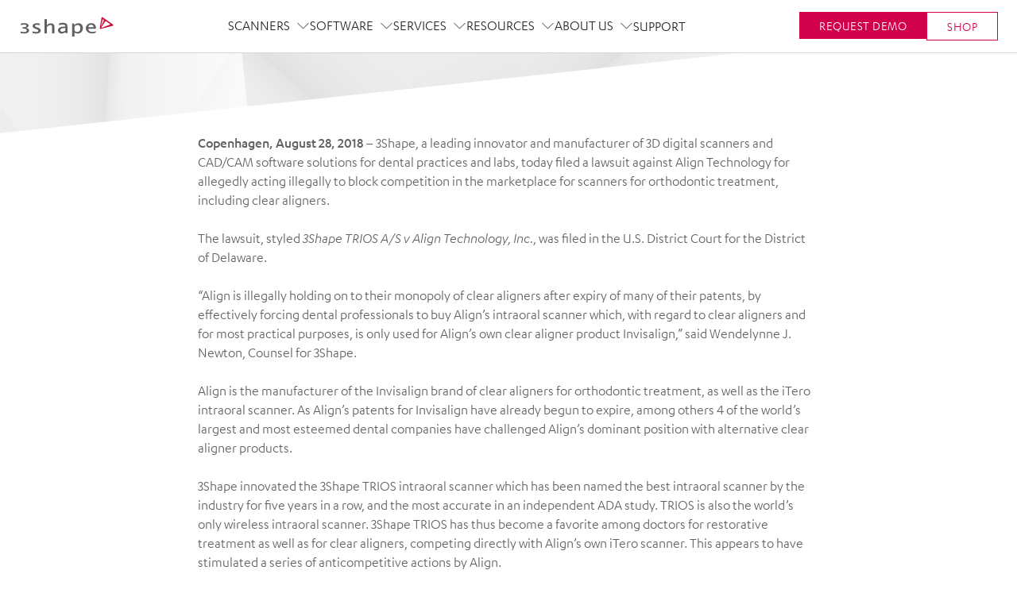

--- FILE ---
content_type: text/css; charset=UTF-8
request_url: https://www.3shape.com/_next/static/css/a25f431ccbe6657f.css
body_size: 2923
content:
.subSection_openButtonContainer__Jcny5{display:flex;align-items:baseline;gap:5px}.subSection_openButtonContainer__Jcny5 .subSection_arrow__BKznP:after{transform:rotate(45deg)}@media screen and (max-width:1299px){.subSection_isActive__QYhmy .subSection_openButtonContainer__Jcny5{display:none}}html[lang=ar] .subSection_openButtonContainer__Jcny5{flex-direction:row-reverse}html[lang=ar] .subSection_openButtonContainer__Jcny5 .subSection_arrow__BKznP:after{transform:rotate(225deg)}.subSection_openButton__Wnz1o{display:inline-block;cursor:pointer;transition:color .3s}.subSection_arrow__BKznP:after{content:"";display:block;width:8px;height:8px;border-top:1px solid var(--color-corporate);border-right:1px solid var(--color-corporate)}.subSection_closeButtonContainer__V1l5t{display:flex;align-items:center;padding-left:2px}.subSection_closeButtonContainer__V1l5t .subSection_arrow__BKznP:after{transform:rotate(225deg)}.subSection_closeButton__fswTd{margin-left:5px;font-size:.88889rem;line-height:1.2;color:var(--color-medium-grey);cursor:pointer;text-transform:uppercase;transition:color .3s}.subSection_closeButton__fswTd:hover{color:var(--color-corporate)}.subSection_frontCard___bBlU{padding-top:40px}@media screen and (min-width:1300px){.subSection_frontCard___bBlU{flex:0 0 30%;padding:35px 40px;background-color:var(--color-light-grey-20)}}.subSection_mainLink__1GyoI{display:inline-block;margin:20px 0 8px;font-weight:500;font-size:1.22222rem;text-decoration:none;color:var(--color-main-black)}@media screen and (min-width:1300px){.subSection_mainLink__1GyoI{font-size:1.33333rem}}.subSection_overlay__ypz57{display:none;height:auto;opacity:0;background-color:var(--color-white);z-index:1}@media screen and (max-width:1299px){.subSection_overlay__ypz57{flex-direction:column}}@media screen and (min-width:1300px){.subSection_overlay__ypz57{position:absolute;top:0;left:0;width:100%;height:100%}.subSection_contentContainer__b_KJg{padding:73px 32px 40px;display:flex;flex-wrap:nowrap;flex:1 0;gap:32px}}.subSection_links__Cu8Ch{flex:1 0}.subSection_link__m2iRY{padding:10px}.navSection_root__WOgzZ{height:100%;display:flex;border-bottom:2px solid transparent;transition:border-bottom-color 50ms ease-out}.navSection_root__WOgzZ.navSection_underline__AA9Xj{border-bottom-color:var(--color-corporate)}.navSection_sectionTitle__vx9v4{display:flex;justify-content:space-between;align-items:center;cursor:pointer;user-select:none;white-space:nowrap}.navSection_sectionTitle__vx9v4:hover .navSection_arrow__Y3vQD,.navSection_sectionTitle__vx9v4:hover .navSection_title__S8FvX{color:var(--color-corporate)}.navSection_sectionTitle__vx9v4 .navSection_arrow__Y3vQD,.navSection_sectionTitle__vx9v4 .navSection_title__S8FvX{transition:color 50ms ease-out}.navSection_sectionTitle__vx9v4 .navSection_title__S8FvX{padding-right:8px;text-transform:uppercase;line-height:1.2;color:var(--color-main-black)}@media screen and (min-width:1300px){.navSection_sectionTitle__vx9v4 .navSection_title__S8FvX{padding-right:12px}}.navSection_sectionTitle__vx9v4 .navSection_arrow__Y3vQD{position:relative;width:17px;flex-shrink:0;color:var(--color-primary-grey)}.navSection_sectionTitle__vx9v4 .navSection_arrow__Y3vQD:after,.navSection_sectionTitle__vx9v4 .navSection_arrow__Y3vQD:before{content:"";position:absolute;background:currentColor;width:10px;height:1px;transition:transform 50ms ease-out}.navSection_sectionTitle__vx9v4 .navSection_arrow__Y3vQD:after{transform:rotate(45deg);left:0}.navSection_active__u1WiW .navSection_sectionTitle__vx9v4 .navSection_arrow__Y3vQD:after{transform:rotate(-45deg)}.navSection_sectionTitle__vx9v4 .navSection_arrow__Y3vQD:before{transform:rotate(-45deg);right:0}.navSection_active__u1WiW .navSection_sectionTitle__vx9v4 .navSection_arrow__Y3vQD:before{transform:rotate(45deg)}.navSection_megaMenu__oFqWV{display:none;padding-left:40px;position:absolute;top:100%;left:50%;transform:translate(-50%);background-color:var(--color-white);opacity:0;overflow-y:auto;box-shadow:0 3px 12px #00000029}.navSection_megaMenu__oFqWV::-webkit-scrollbar{width:6px;height:6px;display:block}.navSection_megaMenu__oFqWV::-webkit-scrollbar-track{display:block;background:#dedede;border-radius:6px}.navSection_megaMenu__oFqWV::-webkit-scrollbar-thumb{background-color:var(--color-medium-grey);border-radius:6px}.navSection_active__u1WiW .navSection_megaMenu__oFqWV{z-index:1}html[lang=ar] .navSection_megaMenu__oFqWV{padding-left:0;padding-right:40px}.navSection_megaMenuContentWrapper__vRN0A{display:flex;gap:24px;position:relative}.navSection_column__Opbev{width:244px;padding:60px 0 40px}.navSection_column__Opbev.navSection_hasLeadingLink__tG1PD{padding-bottom:76px}.navSection_promoColumn__GX1sG{padding:0;background-color:var(--color-blue-grey-100);width:304px}.navSection_leadingLink__D7zXt{position:absolute;bottom:40px;left:0;display:flex!important;gap:8px;align-items:center;text-transform:capitalize;color:var(--color-blue-grey-800)}.navSection_leadingLink__D7zXt:after{content:"";display:block;width:11px;height:11px;border-top:1px solid var(--color-corporate);border-right:1px solid var(--color-corporate);transform:rotate(45deg)}html[lang=ar] .navSection_leadingLink__D7zXt{right:0;left:unset}html[lang=ar] .navSection_leadingLink__D7zXt:after{transform:rotate(225deg)}.navSection_category__2hu36:not(:first-of-type){margin-top:36px}.navSection_category__2hu36 .navSection_title__S8FvX{display:block;color:var(--color-medium-grey);font-size:.888889rem;line-height:1.1;text-transform:uppercase}.navSection_category__2hu36 .navSection_link__r9m9u{margin-top:16px;font-size:1.111112rem;line-height:1.1;color:var(--color-main-black);text-transform:none}.navSection_category__2hu36 .navSection_link__r9m9u:hover{color:var(--color-corporate)}html[lang=ar] .navSection_category__2hu36{text-align:right}.navSection_promo__ob0Hg{padding:60px 74px 40px 20px;height:100%;display:block}html[lang=ar] .navSection_promo__ob0Hg{padding:60px 20px 40px 74px}.navSection_promo__ob0Hg .navSection_imageWrapper__uVh5t{overflow:hidden;margin-bottom:16px}.navSection_promo__ob0Hg .navSection_image__o8Hy6{width:100%;height:auto;display:block;transition:transform .3s ease-out}.navSection_promo__ob0Hg .navSection_text__fH0Tl{font-size:.88889rem;line-height:1.5;transition:color .3s ease-out}.navSection_promo__ob0Hg:hover .navSection_text__fH0Tl{color:var(--color-main-black)}.navSection_promo__ob0Hg:hover .navSection_image__o8Hy6{transform:scale(1.05)}.menuDektop_root__LXem0{width:100%;display:flex;justify-content:center;height:100%}.menuDektop_root__LXem0 ul{list-style:none}.menuDektop_navigation__Nwdgu{height:100%}@media(min-width:1600px){.menuDektop_navigation__Nwdgu{height:100%;position:absolute;top:0;left:50%;transform:translate(-50%);margin:0}}.menuDektop_productNav__G6sdJ{height:100%;display:flex;gap:12px}@media screen and (min-width:1300px){.menuDektop_productNav__G6sdJ{gap:20px}}.menuDektop_productNav__G6sdJ .menuDektop_navItem__wxkEJ{display:flex;align-items:center;height:100%}.menuDektop_productNav__G6sdJ .menuDektop_navItem__wxkEJ .menuDektop_link__azG36{height:100%;display:flex!important;align-items:center;font-size:1rem;color:var(--color-main-black);transition:color .1s ease-out}.menuDektop_productNav__G6sdJ .menuDektop_navItem__wxkEJ .menuDektop_link__azG36:hover{color:var(--color-corporate)}.menuDektop_administrativeNavWrapper__WEvAD{position:absolute;background-color:var(--color-main-black);left:0;bottom:100%;width:100%;height:41px;display:flex;justify-content:flex-end;align-items:center;padding-right:24px}.menuDektop_administrativeNavWrapper__WEvAD .menuDektop_list__Czx_s{display:flex}.menuDektop_administrativeNavWrapper__WEvAD .menuDektop_navItem__wxkEJ{padding:0 16px}.menuDektop_administrativeNavWrapper__WEvAD .menuDektop_navItem__wxkEJ .menuDektop_link__azG36{font-size:.88889rem;line-height:1.25;color:var(--color-light-grey-80);transition:color .1s ease-out}.menuDektop_administrativeNavWrapper__WEvAD .menuDektop_navItem__wxkEJ .menuDektop_link__azG36:hover{color:var(--color-white)}.menuDektop_placeholdersWrapper__8Fd13>div{display:flex;align-items:center}.navSection_root__l3qbT{padding:16px 0;color:var(--color-main-black)}@media(min-width:768px){.navSection_root__l3qbT{border-bottom:1px solid var(--color-light-grey-80)}}.navSection_root__l3qbT.navSection_linkActive__zEcfY{border-bottom-color:var(--color-corporate)}.navSection_sectionTitle__y6BOM{display:flex;justify-content:space-between;align-items:center}.navSection_sectionTitle__y6BOM .navSection_title__mpNWt{padding-right:12px;text-transform:uppercase;line-height:1.2}.navSection_sectionTitle__y6BOM .navSection_collapseIcon__vQ90k{width:15px;height:8px;transition:transform .5s ease-out}.navSection_active__LZhJy .navSection_sectionTitle__y6BOM .navSection_collapseIcon__vQ90k{transform:rotate(180deg)}.navSection_sectionTitle__y6BOM .navSection_collapseIcon__vQ90k path{fill:var(--color-primary-grey)}.navSection_category__r3QJN .navSection_title__mpNWt{display:block;padding-top:40px;color:var(--color-medium-grey);font-size:.8888rem;line-height:1.75;text-transform:uppercase}.navSection_category__r3QJN .navSection_link__n5IE9{margin-left:16px;margin-top:24px;font-size:1.111112rem;line-height:1.4;color:var(--color-main-black);text-transform:none}.menuMobile_root__1RwBd{position:fixed;top:0;left:100%;width:100%;display:flex;flex-direction:column;height:100vh;background-color:var(--color-white);z-index:1000;transform:translateZ(0);will-change:transform;transition:transform 1s cubic-bezier(.785,.135,.15,.86) 0s;overflow:hidden}.menuMobile_root__1RwBd.menuMobile_open__hs97c{transform:translate3d(-100%,0,0)}.menuMobile_root__1RwBd ul{list-style:none}.menuMobile_logo___rSKg{width:110px;opacity:0;transition:opacity .3s cubic-bezier(.785,.135,.15,.86)}.menuMobile_open__hs97c .menuMobile_logo___rSKg{transition:opacity .8s cubic-bezier(.785,.135,.15,.86) .7s;opacity:1}.menuMobile_logo___rSKg svg{display:block}.menuMobile_close__7u33w{width:18px;padding:12px 22px 12px 12px;box-sizing:content-box;line-height:1em;opacity:0;transform:rotate(0deg);transition:opacity .3s cubic-bezier(.785,.135,.15,.86);cursor:pointer}.menuMobile_close__7u33w svg{width:100%}.menuMobile_open__hs97c .menuMobile_close__7u33w{transition:opacity .8s cubic-bezier(.785,.135,.15,.86) .7s;opacity:1}.menuMobile_close__7u33w:hover svg path{fill:var(--color-corporate);transition:fill .3s cubic-bezier(.785,.135,.15,.86)}@media(min-width:768px){.menuMobile_close__7u33w{padding-right:37px}}.menuMobile_mobileHeader__JiK0g{display:flex;justify-content:space-between;align-items:center;flex-shrink:0;padding-left:22px;height:60px;border-bottom:1px solid var(--color-medium-grey-20)}.menuMobile_contentWrapper__RyUjg{display:flex;flex-direction:column;flex-grow:1;overflow-y:auto;margin-bottom:var(--mobNavButtonContentHeight)}.menuMobile_navWrapper__9g4ej{padding:12px 0 0;display:flex;flex-direction:column;flex-grow:1;transition:padding .3s ease-out}@media(min-width:768px){.menuMobile_navWrapper__9g4ej{padding-top:48px}}.menuMobile_navigation__CMOq8{flex-grow:1;display:flex;flex-direction:column;justify-content:space-between}.menuMobile_navigation__CMOq8 .menuMobile_link__eCBTV{font-size:1rem;color:var(--color-main-black)}.menuMobile_productNav__1RP4Q{padding-left:3.1625rem;padding-right:1.375rem;padding-bottom:40px}@media(min-width:992px){.menuMobile_productNav__1RP4Q{padding-left:3.0666666667rem;padding-right:1.3333333333rem}}.menuMobile_productNav__1RP4Q a.active{color:var(--color-corporate)}.menuMobile_administrativeNavWrapper__O_zPE{padding-bottom:40px;background-color:var(--color-main-black);padding-left:3.1625rem;padding-right:1.375rem}@media(min-width:992px){.menuMobile_administrativeNavWrapper__O_zPE{padding-left:3.0666666667rem;padding-right:1.3333333333rem}}.menuMobile_administrativeNav__Bd8v1{display:flex;flex-direction:column}.menuMobile_administrativeNav__Bd8v1 .menuMobile_navItem__4Zki0{margin-top:32px}.menuMobile_administrativeNav__Bd8v1 .menuMobile_navItem__4Zki0:first-of-type{margin-top:40px}.menuMobile_administrativeNav__Bd8v1 .menuMobile_link__eCBTV{color:var(--color-light-grey-80)}@media(min-width:768px){.menuMobile_administrativeNavWrapper__O_zPE,.menuMobile_productNav__1RP4Q{padding-left:0;padding-right:0}}@media(min-width:768px)and (min-width:992px){.menuMobile_administrativeNavWrapper__O_zPE,.menuMobile_productNav__1RP4Q{padding-left:0;padding-right:0}}@media(min-width:768px){.menuMobile_administrativeNav__Bd8v1,.menuMobile_productNav__1RP4Q{width:100%;max-width:515px;margin:0 auto}}.menuMobile_buttonContent__m9oPB{position:absolute;bottom:0;display:flex;gap:18px;justify-content:center;flex-direction:row-reverse;padding:var(--mobNavButtonContentPadding) 12px;width:100%;background-color:var(--color-main-black);transition:padding .3s ease-out}.menuMobile_buttonContent__m9oPB .menuMobile_button__S2Zxf,.menuMobile_buttonContent__m9oPB .menuMobile_secondaryCallToAction__RRE4b{padding:.56em 2.647em!important;margin:0;flex:0 1 auto;min-width:auto}.menuMobile_buttonContent__m9oPB .menuMobile_button__S2Zxf{background:var(--color-light-grey-80);color:var(--color-primary-grey)!important}.menuMobile_buttonContent__m9oPB .menuMobile_button__S2Zxf:hover{background:var(--color-white)}.menuMobile_buttonContent__m9oPB .menuMobile_secondaryCallToAction__RRE4b{display:block;border:1px solid var(--color-light-grey-80);color:var(--color-light-grey-80)!important}.menuMobile_buttonContent__m9oPB .menuMobile_secondaryCallToAction__RRE4b:hover{border-color:var(--color-white)}.menuMobile_locationChooser__oR3T4{display:block}@media screen and (min-width:1200px){.menuMobile_locationChooser__oR3T4{display:none}}.headerNavigation_root__sWEpJ{display:flex;justify-content:flex-end;align-items:center;flex-direction:row-reverse;height:100%}@media screen and (min-width:1200px){.headerNavigation_root__sWEpJ{flex-direction:row;justify-content:space-between;flex:1 1 0}}.headerNavigation_root__sWEpJ .headerNavigation_requestDemoButtonsWrap__T5kdg{display:flex;gap:16px}@media(min-width:576px){.headerNavigation_root__sWEpJ .headerNavigation_requestDemoButtonsWrap__T5kdg{gap:20px}}@media screen and (min-width:1200px){.headerNavigation_root__sWEpJ .headerNavigation_requestDemoButtonsWrap__T5kdg{margin-left:24px}}.headerNavigation_root__sWEpJ .headerNavigation_requestDemoButtonsWrap__T5kdg .button{font-size:.88889rem;padding-left:25px;padding-right:25px}.headerNavigation_root__sWEpJ .headerNavigation_menuText__GIm49{color:var(--color-white)}.headerNavigation_root__sWEpJ .headerNavigation_headerTools__cDahe{display:flex;align-items:center;position:relative;z-index:1}.headerNavigation_root__sWEpJ .headerNavigation_burgerButton__42h7W{flex-basis:24px;padding:12px 0}.headerNavigation_root__sWEpJ .headerNavigation_burgerButton__42h7W:hover{cursor:pointer}.headerNavigation_root__sWEpJ .headerNavigation_burgerButton__42h7W svg{display:block;width:24px;height:24px}.headerNavigation_root__sWEpJ .headerNavigation_burgerButton__42h7W svg path{fill:var(--color-primary-grey)}@media(min-width:576px){.headerNavigation_root__sWEpJ .headerNavigation_burgerButton__42h7W{margin-left:24px}}.headerNavigation_loginIcon__SmnNu svg circle,.headerNavigation_loginIcon__SmnNu svg path{stroke:var(--color-primary-grey)}.headerNavigation_callToAction__mguK4{min-width:auto;white-space:nowrap}@media(max-width:767.98px){.headerNavigation_callToAction__mguK4{padding-left:1em!important;padding-right:1em!important}html[lang=de] .headerNavigation_callToAction__mguK4{font-size:.8888rem}}.headerNavigation_secondaryCallToAction__8S_qn{min-width:auto}@media(max-width:575.98px){.headerNavigation_secondaryCallToAction__8S_qn{display:none}}.headerNavigation_menuLink__60DO_{white-space:nowrap;text-decoration:none;color:var(--color-primary-grey)}.headerNavigation_menuLink__60DO_:hover{text-decoration:underline}@media(max-width:575.98px){.headerNavigation_menuLink__60DO_{display:none}}.headerNavigation_mobNavContainer__mDidg{display:inline-block}@media screen and (min-width:1200px){.headerNavigation_mobNavContainer__mDidg{display:none}}.headerNavigation_desktopNavContainer__omJvr{display:none}@media screen and (min-width:1200px){.headerNavigation_desktopNavContainer__omJvr{display:block;height:100%;width:100%}}

--- FILE ---
content_type: text/css; charset=UTF-8
request_url: https://www.3shape.com/_next/static/css/0daa93a4a6bb4cc6.css
body_size: 288
content:
.headerNavigation_root__sWEpJ{display:flex;justify-content:flex-end;align-items:center;flex-direction:row-reverse;height:100%}@media screen and (min-width:1200px){.headerNavigation_root__sWEpJ{flex-direction:row;justify-content:space-between;flex:1 1 0}}.headerNavigation_root__sWEpJ .headerNavigation_requestDemoButtonsWrap__T5kdg{display:flex;gap:16px}@media(min-width:576px){.headerNavigation_root__sWEpJ .headerNavigation_requestDemoButtonsWrap__T5kdg{gap:20px}}@media screen and (min-width:1200px){.headerNavigation_root__sWEpJ .headerNavigation_requestDemoButtonsWrap__T5kdg{margin-left:24px}}.headerNavigation_root__sWEpJ .headerNavigation_requestDemoButtonsWrap__T5kdg .button{font-size:.88889rem;padding-left:25px;padding-right:25px}.headerNavigation_root__sWEpJ .headerNavigation_menuText__GIm49{color:var(--color-white)}.headerNavigation_root__sWEpJ .headerNavigation_headerTools__cDahe{display:flex;align-items:center;position:relative;z-index:1}.headerNavigation_root__sWEpJ .headerNavigation_burgerButton__42h7W{flex-basis:24px;padding:12px 0}.headerNavigation_root__sWEpJ .headerNavigation_burgerButton__42h7W:hover{cursor:pointer}.headerNavigation_root__sWEpJ .headerNavigation_burgerButton__42h7W svg{display:block;width:24px;height:24px}.headerNavigation_root__sWEpJ .headerNavigation_burgerButton__42h7W svg path{fill:var(--color-primary-grey)}@media(min-width:576px){.headerNavigation_root__sWEpJ .headerNavigation_burgerButton__42h7W{margin-left:24px}}.headerNavigation_loginIcon__SmnNu svg circle,.headerNavigation_loginIcon__SmnNu svg path{stroke:var(--color-primary-grey)}.headerNavigation_callToAction__mguK4{min-width:auto;white-space:nowrap}@media(max-width:767.98px){.headerNavigation_callToAction__mguK4{padding-left:1em!important;padding-right:1em!important}html[lang=de] .headerNavigation_callToAction__mguK4{font-size:.8888rem}}.headerNavigation_secondaryCallToAction__8S_qn{min-width:auto}@media(max-width:575.98px){.headerNavigation_secondaryCallToAction__8S_qn{display:none}}.headerNavigation_menuLink__60DO_{white-space:nowrap;text-decoration:none;color:var(--color-primary-grey)}.headerNavigation_menuLink__60DO_:hover{text-decoration:underline}@media(max-width:575.98px){.headerNavigation_menuLink__60DO_{display:none}}.headerNavigation_mobNavContainer__mDidg{display:inline-block}@media screen and (min-width:1200px){.headerNavigation_mobNavContainer__mDidg{display:none}}.headerNavigation_desktopNavContainer__omJvr{display:none}@media screen and (min-width:1200px){.headerNavigation_desktopNavContainer__omJvr{display:block;height:100%;width:100%}}

--- FILE ---
content_type: text/css; charset=UTF-8
request_url: https://www.3shape.com/_next/static/css/ac2ce048d3c83965.css
body_size: 59
content:
.sectionheader_root__tOXOT{text-align:center}.sectionheader_titleWrapper__GM_qA{display:flex;flex-direction:column;align-items:center}.sectionheader_titleWrapper__GM_qA .sectionheader_title__Pf1hA{text-transform:uppercase;font-size:1.11111rem}.sectionheader_initialTextFormat__rgc9t .sectionheader_titleWrapper__GM_qA .sectionheader_title__Pf1hA{text-transform:none}.sectionheader_white__nl0U8 .sectionheader_titleWrapper__GM_qA .sectionheader_title__Pf1hA{color:var(--color-white)}.sectionheader_black__pYlZK .sectionheader_titleWrapper__GM_qA .sectionheader_title__Pf1hA{color:var(--color-primary-grey)}.sectionheader_current__vTlNd .sectionheader_titleWrapper__GM_qA .sectionheader_title__Pf1hA{color:currentColor}@media(min-width:992px){.sectionheader_titleWrapper__GM_qA .sectionheader_title__Pf1hA{font-size:1.33333rem}}.sectionheader_titleWrapper__GM_qA:after{display:block;margin-top:20px;width:22px;height:1px;background:var(--color-corporate);will-change:transform;content:"";transform:scaleX(0);transform-origin:left center;transition:all .4s cubic-bezier(.785,.135,.15,.86)}@media(min-width:768px){.sectionheader_titleWrapper__GM_qA:after{width:36px;height:2px}}.sectionheader_active__Ic7YZ .sectionheader_titleWrapper__GM_qA:after,.sectionheader_show__h4TfS .sectionheader_titleWrapper__GM_qA:after{opacity:1;transform:scale(1)}

--- FILE ---
content_type: application/javascript; charset=UTF-8
request_url: https://www.3shape.com/_next/static/chunks/4803.c776576cd9e8c522.js
body_size: 7718
content:
(self.webpackChunk_N_E=self.webpackChunk_N_E||[]).push([[4803],{94803:function(e,t,n){var r;r=function(e,t){return function(e){var t={};function n(r){if(t[r])return t[r].exports;var o=t[r]={i:r,l:!1,exports:{}};return e[r].call(o.exports,o,o.exports,n),o.l=!0,o.exports}return n.m=e,n.c=t,n.d=function(e,t,r){n.o(e,t)||Object.defineProperty(e,t,{enumerable:!0,get:r})},n.r=function(e){"undefined"!=typeof Symbol&&Symbol.toStringTag&&Object.defineProperty(e,Symbol.toStringTag,{value:"Module"}),Object.defineProperty(e,"__esModule",{value:!0})},n.t=function(e,t){if(1&t&&(e=n(e)),8&t||4&t&&"object"==typeof e&&e&&e.__esModule)return e;var r=Object.create(null);if(n.r(r),Object.defineProperty(r,"default",{enumerable:!0,value:e}),2&t&&"string"!=typeof e)for(var o in e)n.d(r,o,(function(t){return e[t]}).bind(null,o));return r},n.n=function(e){var t=e&&e.__esModule?function(){return e.default}:function(){return e};return n.d(t,"a",t),t},n.o=function(e,t){return Object.prototype.hasOwnProperty.call(e,t)},n.p="",n(n.s=6)}([function(e,t,n){e.exports=n(3)()},function(t,n){t.exports=e},function(e,n){e.exports=t},function(e,t,n){"use strict";var r=n(4);function o(){}function i(){}i.resetWarningCache=o,e.exports=function(){function e(e,t,n,o,i,a){if(a!==r){var l=Error("Calling PropTypes validators directly is not supported by the `prop-types` package. Use PropTypes.checkPropTypes() to call them. Read more at http://fb.me/use-check-prop-types");throw l.name="Invariant Violation",l}}function t(){return e}e.isRequired=e;var n={array:e,bool:e,func:e,number:e,object:e,string:e,symbol:e,any:e,arrayOf:t,element:e,elementType:e,instanceOf:t,node:e,objectOf:t,oneOf:t,oneOfType:t,shape:t,exact:t,checkPropTypes:i,resetWarningCache:o};return n.PropTypes=n,n}},function(e,t,n){"use strict";e.exports="SECRET_DO_NOT_PASS_THIS_OR_YOU_WILL_BE_FIRED"},function(e,t,n){var r,o,i,a;/*! Moment Duration Format v2.2.2
 *  https://github.com/jsmreese/moment-duration-format
 *  Date: 2018-02-16
 *
 *  Duration format plugin function for the Moment.js library
 *  http://momentjs.com/
 *
 *  Copyright 2018 John Madhavan-Reese
 *  Released under the MIT license
 */ i=this,a=function(e){var t=!1,n=!1,r=!1,o=!1,i="escape years months weeks days hours minutes seconds milliseconds general".split(" "),a=[{type:"seconds",targets:[{type:"minutes",value:60},{type:"hours",value:3600},{type:"days",value:86400},{type:"weeks",value:604800},{type:"months",value:2678400},{type:"years",value:31536e3}]},{type:"minutes",targets:[{type:"hours",value:60},{type:"days",value:1440},{type:"weeks",value:10080},{type:"months",value:44640},{type:"years",value:525600}]},{type:"hours",targets:[{type:"days",value:24},{type:"weeks",value:168},{type:"months",value:744},{type:"years",value:8760}]},{type:"days",targets:[{type:"weeks",value:7},{type:"months",value:31},{type:"years",value:365}]},{type:"months",targets:[{type:"years",value:12}]}];function l(e,t){return!(t.length>e.length)&&-1!==e.indexOf(t)}function u(e){for(var t="";e;)t+="0",e-=1;return t}function s(e,t){var n=e+"+"+d(O(t).sort(),function(e){return e+":"+t[e]}).join(",");return s.cache[n]||(s.cache[n]=Intl.NumberFormat(e,t)),s.cache[n]}function c(e,t,i){var a,l,f,m=t.useToLocaleString,p=t.useGrouping,g=p&&t.grouping.slice(),y=t.maximumSignificantDigits,h=t.minimumIntegerDigits||1,d=t.fractionDigits||0,v=t.groupingSeparator,b=t.decimalSeparator;if(m&&i){var w,S={minimumIntegerDigits:h,useGrouping:p};return d&&(S.maximumFractionDigits=d,S.minimumFractionDigits=d),y&&e>0&&(S.maximumSignificantDigits=y),r?(o||((w=T({},t)).useGrouping=!1,w.decimalSeparator=".",e=parseFloat(c(e,w),10)),s(i,S).format(e)):(n||((w=T({},t)).useGrouping=!1,w.decimalSeparator=".",e=parseFloat(c(e,w),10)),e.toLocaleString(i,S))}var _=(y?e.toPrecision(y+1):e.toFixed(d+1)).split("e");f=_[1]||"",l=(_=_[0].split("."))[1]||"";var O=(a=_[0]||"").length,x=l.length,V=O+x,D=a+l;(y&&V===y+1||!y&&x===d+1)&&((D=function(e){for(var t=e.split("").reverse(),n=0,r=!0;r&&n<t.length;)n?"9"===t[n]?t[n]="0":(t[n]=(parseInt(t[n],10)+1).toString(),r=!1):(5>parseInt(t[n],10)&&(r=!1),t[n]="0"),n+=1;return r&&t.push("1"),t.reverse().join("")}(D)).length===V+1&&(O+=1),x&&(D=D.slice(0,-1)),a=D.slice(0,O),l=D.slice(O)),y&&(l=l.replace(/0*$/,""));var j=parseInt(f,10);j>0?l.length<=j?(a+=l+=u(j-l.length),l=""):(a+=l.slice(0,j),l=l.slice(j)):j<0&&(l=u(Math.abs(j)-a.length)+a+l,a="0"),y||((l=l.slice(0,d)).length<d&&(l+=u(d-l.length)),a.length<h&&(a=u(h-a.length)+a));var k,M="";if(p)for(_=a;_.length;)g.length&&(k=g.shift()),M&&(M=v+M),M=_.slice(-k)+M,_=_.slice(0,-k);else M=a;return l&&(M=M+b+l),M}function f(e,t){return e.label.length>t.label.length?-1:e.label.length<t.label.length?1:0}s.cache={};var m={durationLabelsStandard:{S:"millisecond",SS:"milliseconds",s:"second",ss:"seconds",m:"minute",mm:"minutes",h:"hour",hh:"hours",d:"day",dd:"days",w:"week",ww:"weeks",M:"month",MM:"months",y:"year",yy:"years"},durationLabelsShort:{S:"msec",SS:"msecs",s:"sec",ss:"secs",m:"min",mm:"mins",h:"hr",hh:"hrs",d:"dy",dd:"dys",w:"wk",ww:"wks",M:"mo",MM:"mos",y:"yr",yy:"yrs"},durationTimeTemplates:{HMS:"h:mm:ss",HM:"h:mm",MS:"m:ss"},durationLabelTypes:[{type:"standard",string:"__"},{type:"short",string:"_"}],durationPluralKey:function(e,t,n){return 1===t&&null===n?e:e+e}};function p(e){return"[object Array]"===Object.prototype.toString.call(e)}function g(e){return"[object Object]"===Object.prototype.toString.call(e)}function y(e,t){var n,r=0,o=e&&e.length||0;for("function"!=typeof t&&(n=t,t=function(e){return e===n});r<o;){if(t(e[r]))return e[r];r+=1}}function h(e,t){var n=0,r=e.length;if(e&&r)for(;n<r;){if(!1===t(e[n],n))return;n+=1}}function d(e,t){var n=0,r=e.length,o=[];if(!e||!r)return o;for(;n<r;)o[n]=t(e[n],n),n+=1;return o}function v(e,t){return d(e,function(e){return e[t]})}function b(e){var t=[];return h(e,function(e){e&&t.push(e)}),t}function w(e){var t=[];return h(e,function(e){y(t,e)||t.push(e)}),t}function S(e,t){var n=[];return h(e,function(e){h(t,function(t){e===t&&n.push(e)})}),w(n)}function _(e,t){var n=[];return h(e,function(r,o){if(!t(r))return n=e.slice(o),!1}),n}function T(e,t){for(var n in t)t.hasOwnProperty(n)&&(e[n]=t[n]);return e}function O(e){var t=[];for(var n in e)e.hasOwnProperty(n)&&t.push(n);return t}function x(e,t){var n=0,r=e.length;if(!e||!r)return!1;for(;n<r;){if(!0===t(e[n],n))return!0;n+=1}return!1}function V(e){return"3.6"===e(3.55,"en",{useGrouping:!1,minimumIntegerDigits:1,minimumFractionDigits:1,maximumFractionDigits:1})}function D(e){var t=!0;return!!((t=(t=(t=t&&"1"===e(1,"en",{minimumIntegerDigits:1}))&&"01"===e(1,"en",{minimumIntegerDigits:2}))&&"001"===e(1,"en",{minimumIntegerDigits:3}))&&(t=(t=(t=(t=t&&"100"===e(99.99,"en",{maximumFractionDigits:0,minimumFractionDigits:0}))&&"100.0"===e(99.99,"en",{maximumFractionDigits:1,minimumFractionDigits:1}))&&"99.99"===e(99.99,"en",{maximumFractionDigits:2,minimumFractionDigits:2}))&&"99.990"===e(99.99,"en",{maximumFractionDigits:3,minimumFractionDigits:3}))&&(t=(t=(t=(t=(t=t&&"100"===e(99.99,"en",{maximumSignificantDigits:1}))&&"100"===e(99.99,"en",{maximumSignificantDigits:2}))&&"100"===e(99.99,"en",{maximumSignificantDigits:3}))&&"99.99"===e(99.99,"en",{maximumSignificantDigits:4}))&&"99.99"===e(99.99,"en",{maximumSignificantDigits:5}))&&(t=(t=t&&"1,000"===e(1e3,"en",{useGrouping:!0}))&&"1000"===e(1e3,"en",{useGrouping:!1})))}function j(){var e,t,n,r=[].slice.call(arguments),o={};if(h(r,function(e,t){if(!t){if(!p(e))throw"Expected array as the first argument to durationsFormat.";n=e}"string"!=typeof e&&"function"!=typeof e?"number"!=typeof e?g(e)&&T(o,e):o.precision=e:o.template=e}),!n||!n.length)return[];o.returnMomentTypes=!0;var a=d(n,function(e){return e.format(o)}),l=S(i,w(v((t=[],h(a,function(e){t=t.concat(e)}),t),"type"))),u=o.largest;return u&&(l=l.slice(0,u)),o.returnMomentTypes=!1,o.outputTypes=l,d(n,function(e){return e.format(o)})}function k(){var n,o,u=[].slice.call(arguments),s=T({},this.format.defaults),V=this.asMilliseconds(),D=this.asMonths();"function"==typeof this.isValid&&!1===this.isValid()&&(V=0,D=0);var j=V<0,k=e.duration(Math.abs(V),"milliseconds"),M=e.duration(Math.abs(D),"months");h(u,function(e){"string"!=typeof e&&"function"!=typeof e?"number"!=typeof e?g(e)&&T(s,e):s.precision=e:s.template=e});var P={years:"y",months:"M",weeks:"w",days:"d",hours:"h",minutes:"m",seconds:"s",milliseconds:"S"},E={escape:/\[(.+?)\]/,years:/\*?[Yy]+/,months:/\*?M+/,weeks:/\*?[Ww]+/,days:/\*?[Dd]+/,hours:/\*?[Hh]+/,minutes:/\*?m+/,seconds:/\*?s+/,milliseconds:/\*?S+/,general:/.+?/};s.types=i;var L=function(e){return y(i,function(t){return E[t].test(e)})},F=RegExp(d(i,function(e){return E[e].source}).join("|"),"g");s.duration=this;var I="function"==typeof s.template?s.template.apply(s):s.template,N=s.outputTypes,C=s.returnMomentTypes,R=s.largest,G=[];N||(p(s.stopTrim)&&(s.stopTrim=s.stopTrim.join("")),s.stopTrim&&h(s.stopTrim.match(F),function(e){var t=L(e);"escape"!==t&&"general"!==t&&G.push(t)}));var U=e.localeData();U||(U={}),h(O(m),function(e){"function"!=typeof m[e]?U["_"+e]||(U["_"+e]=m[e]):U[e]||(U[e]=m[e])}),h(O(U._durationTimeTemplates),function(e){I=I.replace("_"+e+"_",U._durationTimeTemplates[e])});var z=s.userLocale||e.locale(),H=s.useLeftUnits,W=s.usePlural,$=s.precision,A=s.forceLength,B=s.useGrouping,K=s.trunc,Y=s.useSignificantDigits&&$>0,q=Y?s.precision:0,J=q,Q=s.minValue,X=!1,Z=s.maxValue,ee=!1,et=s.useToLocaleString,en=s.groupingSeparator,er=s.decimalSeparator,eo=s.grouping;et=et&&(t||r);var ei=s.trim;p(ei)&&(ei=ei.join(" ")),null===ei&&(R||Z||Y)&&(ei="all"),null!==ei&&!0!==ei&&"left"!==ei&&"right"!==ei||(ei="large"),!1===ei&&(ei="");var ea=function(e){return e.test(ei)},el=/both/,eu=/^all|[^sm]all/,es=R>0||x([/large/,el,eu],ea),ec=x([/small/,el,eu],ea),ef=x([/mid/,eu],ea),em=x([/final/,eu],ea),ep=d(I.match(F),function(e,t){var n=L(e);return"*"===e.slice(0,1)&&(e=e.slice(1),"escape"!==n&&"general"!==n&&G.push(n)),{index:t,length:e.length,text:"",token:"escape"===n?e.replace(E.escape,"$1"):e,type:"escape"===n||"general"===n?null:n}}),eg={index:0,length:0,token:"",text:"",type:null},ey=[];H&&ep.reverse(),h(ep,function(e){if(e.type)return(eg.type||eg.text)&&ey.push(eg),void(eg=e);H?eg.text=e.token+eg.text:eg.text+=e.token}),(eg.type||eg.text)&&ey.push(eg),H&&ey.reverse();var eh=S(i,w(b(v(ey,"type"))));if(!eh.length)return v(ey,"text").join("");eh=d(eh,function(e,t){var n,r=t+1===eh.length,o=!t,i=Math.floor(n="years"===e||"months"===e?M.as(e):k.as(e)),a=y(ey,function(t){return e===t.type});return o&&Z&&n>Z&&(ee=!0),r&&Q&&Math.abs(s.duration.as(e))<Q&&(X=!0),o&&null===A&&a.length>1&&(A=!0),k.subtract(i,e),M.subtract(i,e),{rawValue:n,wholeValue:i,decimalValue:r?n-i:0,isSmallest:r,isLargest:o,type:e,tokenLength:a.length}});var ed=K?Math.floor:Math.round,ev=function(e,t){var n=Math.pow(10,t);return ed(e*n)/n},eb=!1,ew=!1,eS=function(e,t){var n={useGrouping:B,groupingSeparator:en,decimalSeparator:er,grouping:eo,useToLocaleString:et};return Y&&(q<=0?(e.rawValue=0,e.wholeValue=0,e.decimalValue=0):(n.maximumSignificantDigits=q,e.significantDigits=q)),ee&&!ew&&(e.isLargest?(e.wholeValue=Z,e.decimalValue=0):(e.wholeValue=0,e.decimalValue=0)),X&&!ew&&(e.isSmallest?(e.wholeValue=Q,e.decimalValue=0):(e.wholeValue=0,e.decimalValue=0)),e.isSmallest||e.significantDigits&&e.significantDigits-e.wholeValue.toString().length<=0?$<0?e.value=ev(e.wholeValue,$):0===$?e.value=ed(e.wholeValue+e.decimalValue):Y?(e.value=K?ev(e.rawValue,q-e.wholeValue.toString().length):e.rawValue,e.wholeValue&&(q-=e.wholeValue.toString().length)):(n.fractionDigits=$,e.value=K?e.wholeValue+ev(e.decimalValue,$):e.wholeValue+e.decimalValue):Y&&e.wholeValue?(e.value=Math.round(ev(e.wholeValue,e.significantDigits-e.wholeValue.toString().length)),q-=e.wholeValue.toString().length):e.value=e.wholeValue,e.tokenLength>1&&(A||eb)&&(n.minimumIntegerDigits=e.tokenLength,ew&&n.maximumSignificantDigits<e.tokenLength&&delete n.maximumSignificantDigits),!eb&&(e.value>0||""===ei||y(G,e.type)||y(N,e.type))&&(eb=!0),e.formattedValue=c(e.value,n,z),n.useGrouping=!1,n.decimalSeparator=".",e.formattedValueEn=c(e.value,n,"en"),2===e.tokenLength&&"milliseconds"===e.type&&(e.formattedValueMS=c(e.value,{minimumIntegerDigits:3,useGrouping:!1},"en").slice(0,2)),e};if((eh=b(eh=d(eh,eS))).length>1){var e_=function(e){return y(eh,function(t){return t.type===e})},eT=function(e){var t=e_(e.type);t&&h(e.targets,function(e){var n=e_(e.type);n&&parseInt(t.formattedValueEn,10)===e.value&&(t.rawValue=0,t.wholeValue=0,t.decimalValue=0,n.rawValue+=1,n.wholeValue+=1,n.decimalValue=0,n.formattedValueEn=n.wholeValue.toString(),ew=!0)})};h(a,eT)}return ew&&(eb=!1,q=J,eh=b(eh=d(eh,eS))),N&&(!ee||s.trim)?eh=b(eh=d(eh,function(e){return y(N,function(t){return e.type===t})?e:null})):(es&&(eh=_(eh,function(e){return!e.isSmallest&&!e.wholeValue&&!y(G,e.type)})),R&&eh.length&&(eh=eh.slice(0,R)),ec&&eh.length>1&&(n=eh,o=function(e){return!e.wholeValue&&!y(G,e.type)&&!e.isLargest},eh=_(n.slice().reverse(),o).reverse()),ef&&(eh=b(eh=d(eh,function(e,t){return t>0&&t<eh.length-1&&!e.wholeValue?null:e}))),!em||1!==eh.length||eh[0].wholeValue||!K&&eh[0].isSmallest&&eh[0].rawValue<Q||(eh=[])),C?eh:(h(ey,function(e){var t=P[e.type],n=y(eh,function(t){return t.type===e.type});if(t&&n){var r,o,i,a=n.formattedValueEn.split(".");a[0]=parseInt(a[0],10),a[1]?a[1]=parseFloat("0."+a[1],10):a[1]=null;var u=U.durationPluralKey(t,a[0],a[1]),s=(o=U,i=[],h(O(o),function(e){if("_durationLabels"===e.slice(0,15)){var n=e.slice(15).toLowerCase();h(O(o[e]),function(r){r.slice(0,1)===t&&i.push({type:n,key:r,label:o[e][r]})})}}),i),c=!1,m={};h(U._durationLabelTypes,function(t){var n=y(s,function(e){return e.type===t.type&&e.key===u});n&&(m[n.type]=n.label,l(e.text,t.string)&&(e.text=e.text.replace(t.string,n.label),c=!0))}),W&&!c&&(s.sort(f),h(s,function(t){return m[t.type]===t.label?!l(e.text,t.label)&&void 0:l(e.text,t.label)?(e.text=e.text.replace(t.label,m[t.type]),!1):void 0}))}}),(ey=d(ey,function(e){if(!e.type)return e.text;var t=y(eh,function(t){return t.type===e.type});if(!t)return"";var n="";return H&&(n+=e.text),(j&&ee||!j&&X)&&(n+="< ",ee=!1,X=!1),(j&&X||!j&&ee)&&(n+="> ",ee=!1,X=!1),j&&(t.value>0||""===ei||y(G,t.type)||y(N,t.type))&&(n+="-",j=!1),"milliseconds"===e.type&&t.formattedValueMS?n+=t.formattedValueMS:n+=t.formattedValue,H||(n+=e.text),n})).join("").replace(/(,| |:|\.)*$/,"").replace(/^(,| |:|\.)*/,""))}function M(){var e=this.duration,t=function(t){return e._data[t]},n=y(this.types,t),r=function(e,t){for(var n=e.length;n-=1;)if(t(e[n]))return e[n]}(this.types,t);switch(n){case"milliseconds":return"S __";case"seconds":case"minutes":return"*_MS_";case"hours":return"_HMS_";case"days":if(n===r)return"d __";case"weeks":return n===r?"w __":(null===this.trim&&(this.trim="both"),"w __, d __, h __");case"months":if(n===r)return"M __";case"years":return n===r?"y __":(null===this.trim&&(this.trim="both"),"y __, M __, d __");default:return null===this.trim&&(this.trim="both"),"y __, d __, h __, m __, s __"}}function P(e){if(!e)throw"Moment Duration Format init cannot find moment instance.";e.duration.format=j,e.duration.fn.format=k,e.duration.fn.format.defaults={trim:null,stopTrim:null,largest:null,maxValue:null,minValue:null,precision:0,trunc:!1,forceLength:null,userLocale:null,usePlural:!0,useLeftUnits:!1,useGrouping:!0,useSignificantDigits:!1,template:M,useToLocaleString:!0,groupingSeparator:",",decimalSeparator:".",grouping:[3]},e.updateLocale("en",m)}var E=function(e,t,n){return e.toLocaleString(t,n)};n=(t=function(){try{0..toLocaleString("i")}catch(e){return"RangeError"===e.name}return!1}()&&D(E))&&V(E);var L=function(e,t,n){if("undefined"!=typeof window&&window&&window.Intl&&window.Intl.NumberFormat)return window.Intl.NumberFormat(t,n).format(e)};return o=(r=D(L))&&V(L),P(e),P},r=[n(1)],void 0===(o=a.apply(t,r))||(e.exports=o),i&&(i.momentDurationFormatSetup=i.moment?a(i.moment):a)},function(e,t,n){"use strict";n.r(t),n.d(t,"default",function(){return S});var r=n(2),o=n.n(r),i=n(0),a=n.n(i),l=n(1),u=n.n(l);function s(e){return(s="function"==typeof Symbol&&"symbol"==typeof Symbol.iterator?function(e){return typeof e}:function(e){return e&&"function"==typeof Symbol&&e.constructor===Symbol&&e!==Symbol.prototype?"symbol":typeof e})(e)}function c(e,t){var n=Object.keys(e);if(Object.getOwnPropertySymbols){var r=Object.getOwnPropertySymbols(e);t&&(r=r.filter(function(t){return Object.getOwnPropertyDescriptor(e,t).enumerable})),n.push.apply(n,r)}return n}function f(e,t){for(var n=0;n<t.length;n++){var r=t[n];r.enumerable=r.enumerable||!1,r.configurable=!0,"value"in r&&(r.writable=!0),Object.defineProperty(e,r.key,r)}}function m(e,t,n){return t&&f(e.prototype,t),n&&f(e,n),e}function p(e,t){return(p=Object.setPrototypeOf||function(e,t){return e.__proto__=t,e})(e,t)}function g(e){if(void 0===e)throw ReferenceError("this hasn't been initialised - super() hasn't been called");return e}function y(e){return(y=Object.setPrototypeOf?Object.getPrototypeOf:function(e){return e.__proto__||Object.getPrototypeOf(e)})(e)}function h(e,t,n){return t in e?Object.defineProperty(e,t,{value:n,enumerable:!0,configurable:!0,writable:!0}):e[t]=n,e}n(5);var d=[a.a.string,a.a.number,a.a.array,a.a.object],v=[a.a.string,a.a.array],b=[a.a.object,a.a.bool],w=[a.a.string,a.a.bool],S=function(e){!function(e,t){if("function"!=typeof t&&null!==t)throw TypeError("Super expression must either be null or a function");e.prototype=Object.create(t&&t.prototype,{constructor:{value:e,writable:!0,configurable:!0}}),t&&p(e,t)}(i,e);var t,n,r=(n=function(){if("undefined"==typeof Reflect||!Reflect.construct||Reflect.construct.sham)return!1;if("function"==typeof Proxy)return!0;try{return Date.prototype.toString.call(Reflect.construct(Date,[],function(){})),!0}catch(e){return!1}}(),function(){var e,t,r,o=y(i);if(n){var a=y(this).constructor;r=Reflect.construct(o,arguments,a)}else r=o.apply(this,arguments);return e=this,t=r,t&&("object"===s(t)||"function"==typeof t)?t:g(e)});function i(e){var t;return function(e,t){if(!(e instanceof t))throw TypeError("Cannot call a class as a function")}(this,i),h(g(t=r.call(this,e)),"setTimer",function(){var e=t.props.interval;t.clearTimer(),i.pooledTimer||0===e||(t.timer=setInterval(function(){t.update(t.props)},e))}),h(g(t),"getTitle",function(){var e=t.props.titleFormat,n=i.getDatetime(t.props),r=e||i.globalFormat;return n.format(r)}),h(g(t),"clearTimer",function(){!i.pooledTimer&&t.timer&&(clearInterval(t.timer),t.timer=null),i.pooledTimer&&!t.timer&&i.removePooledElement(g(t))}),i.globalMoment||(i.globalMoment=u.a),t.state={content:""},t.timer=null,t}return m(i,null,[{key:"startPooledTimer",value:function(){var e=arguments.length>0&&void 0!==arguments[0]?arguments[0]:6e4;i.clearPooledTimer(),i.pooledTimer=setInterval(function(){i.pooledElements.forEach(function(e){0!==e.props.interval&&e.update()})},e)}},{key:"clearPooledTimer",value:function(){i.pooledTimer&&(clearInterval(i.pooledTimer),i.pooledTimer=null,i.pooledElements=[])}},{key:"pushPooledElement",value:function(e){e instanceof i?-1===i.pooledElements.indexOf(e)&&i.pooledElements.push(e):console.error("Element not an instance of Moment.")}},{key:"removePooledElement",value:function(e){var t=i.pooledElements.indexOf(e);-1!==t&&i.pooledElements.splice(t,1)}},{key:"getDatetime",value:function(e){var t=e.utc,n=e.unix,r=e.date,o=e.locale,a=e.parse,l=e.tz,u=e.local;r=r||e.children,a=a||i.globalParse,u=u||i.globalLocal,l=l||i.globalTimezone,o=i.globalLocale?i.globalLocale:o||i.globalMoment.locale();var s=null;return s=t?i.globalMoment.utc(r,a,o):n?i.globalMoment(1e3*r,a,o):i.globalMoment(r,a,o),l?s=s.tz(l):u&&(s=s.local()),s}},{key:"getContent",value:function(e){var t=e.fromNow,n=e.fromNowDuring,r=e.from,o=e.add,a=e.subtract,l=e.toNow,s=e.to,c=e.ago,f=e.calendar,m=e.diff,p=e.duration,g=e.durationFromNow,y=e.unit,h=e.decimal,d=e.trim,v=e.format;v=v||i.globalFormat;var b=i.getDatetime(e);o&&b.add(o),a&&b.subtract(a);var w=Boolean(n)&&-b.diff(u()())<n,S="";return S=!v||w||g||p?r?b.from(r,c):t||w?b.fromNow(c):s?b.to(s,c):l?b.toNow(c):f?b.calendar(null,f):m?b.diff(m,y,h):p?b.diff(p):g?u()().diff(b):b.toString():b.format(v),(p||g)&&(S=(S=u.a.duration(S)).format(v,{trim:d})),S=(i.globalFilter||e.filter)(S)}}]),m(i,[{key:"componentDidMount",value:function(){this.setTimer(),i.pooledTimer&&i.pushPooledElement(this)}},{key:"componentDidUpdate",value:function(e){var t=this.props.interval;e.interval!==t&&this.setTimer()}},{key:"componentWillUnmount",value:function(){this.clearTimer()}},{key:"update",value:function(e){var t=e||this.props,n=t.onChange,r=i.getContent(t);this.setState({content:r},function(){n(r)})}},{key:"render",value:function(){var e,t,n,r=this.props,a=r.withTitle,l=r.element,u=function(e,t){if(null==e)return{};var n,r,o=function(e,t){if(null==e)return{};var n,r,o={},i=Object.keys(e);for(r=0;r<i.length;r++)n=i[r],t.indexOf(n)>=0||(o[n]=e[n]);return o}(e,t);if(Object.getOwnPropertySymbols){var i=Object.getOwnPropertySymbols(e);for(r=0;r<i.length;r++)n=i[r],t.indexOf(n)>=0||Object.prototype.propertyIsEnumerable.call(e,n)&&(o[n]=e[n])}return o}(r,["withTitle","element"]),s=this.state.content,f=(t=Object.keys(i.propTypes),Object.keys(n=Object.assign({},u)).filter(function(e){return -1!==t.indexOf(e)}).forEach(function(e){return delete n[e]}),n);return a&&(f.title=this.getTitle()),o.a.createElement(l||i.globalElement,function(e){for(var t=1;t<arguments.length;t++){var n=null!=arguments[t]?arguments[t]:{};t%2?c(Object(n),!0).forEach(function(t){h(e,t,n[t])}):Object.getOwnPropertyDescriptors?Object.defineProperties(e,Object.getOwnPropertyDescriptors(n)):c(Object(n)).forEach(function(t){Object.defineProperty(e,t,Object.getOwnPropertyDescriptor(n,t))})}return e}({dateTime:i.getDatetime(this.props)},f),s)}}],[{key:"getDerivedStateFromProps",value:function(e){return{content:i.getContent(e)}}}]),i}(o.a.Component);h(S,"propTypes",{element:a.a.any,date:a.a.oneOfType(d),parse:a.a.oneOfType(v),format:a.a.string,add:a.a.object,subtract:a.a.object,ago:a.a.bool,fromNow:a.a.bool,fromNowDuring:a.a.number,from:a.a.oneOfType(d),toNow:a.a.bool,to:a.a.oneOfType(d),calendar:a.a.oneOfType(b),unix:a.a.bool,utc:a.a.bool,local:a.a.bool,tz:a.a.string,withTitle:a.a.bool,titleFormat:a.a.string,locale:a.a.string,interval:a.a.number,diff:a.a.oneOfType(d),duration:a.a.oneOfType(d),durationFromNow:a.a.bool,trim:a.a.oneOfType(w),unit:a.a.string,decimal:a.a.bool,filter:a.a.func,onChange:a.a.func}),h(S,"defaultProps",{element:null,fromNow:!1,toNow:!1,calendar:!1,ago:!1,unix:!1,utc:!1,local:!1,unit:null,withTitle:!1,trim:!1,decimal:!1,titleFormat:"",interval:6e4,filter:function(e){return e},onChange:function(){}}),h(S,"globalMoment",null),h(S,"globalLocale",null),h(S,"globalLocal",null),h(S,"globalFormat",null),h(S,"globalParse",null),h(S,"globalFilter",null),h(S,"globalElement","time"),h(S,"globalTimezone",null),h(S,"pooledElements",[]),h(S,"pooledTimer",null)}])},e.exports=r(n(30381),n(67294))}}]);

--- FILE ---
content_type: application/javascript; charset=UTF-8
request_url: https://www.3shape.com/_next/static/chunks/3560.c8bd624b7e8996b9.js
body_size: 16967
content:
"use strict";(self.webpackChunk_N_E=self.webpackChunk_N_E||[]).push([[3560],{23560:function(e,t,r){r.r(t);var a=r(4730),n=r(59499),s=r(67294),c=r(4100),o=r(85893),i=["name","style","fill","viewBox","width","className","height"];function l(e,t){var r=Object.keys(e);if(Object.getOwnPropertySymbols){var a=Object.getOwnPropertySymbols(e);t&&(a=a.filter(function(t){return Object.getOwnPropertyDescriptor(e,t).enumerable})),r.push.apply(r,a)}return r}function h(e){for(var t=1;t<arguments.length;t++){var r=null!=arguments[t]?arguments[t]:{};t%2?l(Object(r),!0).forEach(function(t){(0,n.Z)(e,t,r[t])}):Object.getOwnPropertyDescriptors?Object.defineProperties(e,Object.getOwnPropertyDescriptors(r)):l(Object(r)).forEach(function(t){Object.defineProperty(e,t,Object.getOwnPropertyDescriptor(r,t))})}return e}var d=function(e){switch(e){case"user":return"0 0 19.084 24.357";case"globe":return"0 0 32 28";case"globe-2":case"zoomOut":case"zoomIn":return"6 6 20 20";case"bars":return"0 0 25 18";case"arrow-down":return"0 0 25.531 13.5";case"arrow-down-fat":case"like":case"unlike":case"volume":return"0 0 20 20";case"arrow-drop-down":return"0 0 16.697 9.227";case"cross":return"0 0 24 23.969";case"embed":case"facebook-2":case"linkedin-2":case"twitter-2":default:return"0 0 24 24";case"marker":return"0 0 18.118 28.094";case"calendar":return"0 0 25.2 28.3";case"facebook":case"twitter":case"youtube":return"0 0 55.531 55.12";case"instagram":return"0 0 55.5 55.12";case"wechat":return"0 0 55.1 55.1";case"linkedin":return"0 0 55.5 55.15";case"location":return"-1 -1 16.277 21.193";case"weibo":case"naver":return"0 0 512 512";case"pause":return"0 0 15.8 18.2";case"pauseSmall":return"8 6.95 15.43 18";case"plus":return"0 0 17.482 17.482";case"plusCircle":return"0 0 26 26";case"play":return"0 0 20.2 18.2";case"playSmall":return"0 0 18 20";case"price":return"0 0 17.085 17.085";case"subtitlesOff":case"subtitlesOn":return"0 0 21.4 22.7";case"soundOff":return"0 0 28.3 22.1";case"soundOn":return"0 0 18.3 22.1";case"fullscreenOff":return"0 0 20.5 17.7";case"fullscreenOn":return"0 0 19.8 18.4";case"filter":return"0 0 16.321 16.313";case"envelope":return"0 0 32 22";case"external-link":return"0 0 18.5 18.622";case"checkmark":return"0 0 22.383 16.079";case"magnifier":return"0 0 778 792";case"sliders":return"0 0 92 100";case"speaker":return"0 0 18.718 17.351";case"share":return"7 6 18 20";case"booth":return"0 0 24.009 23.755";case"crossSlim":return"0 0 23.3 23.3";case"quote":return"0 0 16.27 14.71";case"world":return"0 0 14 14";case"check":return"0 0 36.133 36.133";case"NotSupport":return"0 0 115.911 92.84";case"bow":return"0 0 174.959 177.87";case"tick":return"0 0 16 12";case"info":return"0 0 21 21";case"navigation-arrow":return"0 0 26 11";case"quoteBordered":return"0 0 44 39";case"sortingArrow":return"0 0 9 16";case"speaker-with-lines":return"0 0 16 16";case"volumeOff":return"0 0 40 40"}},u=function(e,t){switch(e){case"user":return(0,o.jsxs)("g",{transform:"translate(-4.138 -37)",children:[(0,o.jsx)("circle",{style:{fill:"none",strokeMiterlimit:"10",strokeWidth:"2px"},cx:"5.443",cy:"5.443",r:"5.443",transform:"translate(7.808 38)"}),(0,o.jsx)("path",{style:{fill:"none",strokeMiterlimit:"10",strokeWidth:"2px",strokeLinecap:"round"},d:"M5.138,69.9a8.439,8.439,0,0,1,8.542-8.332A8.439,8.439,0,0,1,22.222,69.9",transform:"translate(0 -9.545)"})]});case"globe":return(0,o.jsxs)(o.Fragment,{children:[(0,o.jsxs)("g",{clipPath:"url(#clip0_122_1336)",children:[(0,o.jsx)("path",{d:"M16 24C21.5228 24 26 19.5228 26 14C26 8.47715 21.5228 4 16 4C10.4772 4 6 8.47715 6 14C6 19.5228 10.4772 24 16 24Z",stroke:"white",strokeWidth:"1.5"}),(0,o.jsx)("path",{d:"M16 23.6147C18.3393 21.2921 19.509 18.0987 19.509 14.0344C19.509 9.97016 18.3393 6.77672 16 4.4541C13.6606 6.77672 12.491 9.97016 12.491 14.0344C12.491 18.0987 13.6606 21.2921 16 23.6147Z",stroke:"white",strokeWidth:"1.5"}),(0,o.jsx)("path",{d:"M6.43799 11.6299H25.107M6.43799 16.8939H25.107",stroke:"white",strokeWidth:"1.5"})]}),(0,o.jsx)("defs",{children:(0,o.jsx)("clipPath",{id:"clip0_122_1336",children:(0,o.jsx)("rect",{width:"32",height:"28",fill:"white"})})})]});case"globe-2":return(0,o.jsx)("path",{d:"M16 26C14.6333 26 13.3417 25.7373 12.125 25.212C10.9083 24.6873 9.846 23.9707 8.938 23.062C8.02933 22.154 7.31267 21.0917 6.788 19.875C6.26267 18.6583 6 17.3667 6 16C6 14.6167 6.26267 13.321 6.788 12.113C7.31267 10.9043 8.02933 9.846 8.938 8.938C9.846 8.02933 10.9083 7.31233 12.125 6.787C13.3417 6.26233 14.6333 6 16 6C17.3833 6 18.679 6.26233 19.887 6.787C21.0957 7.31233 22.154 8.02933 23.062 8.938C23.9707 9.846 24.6873 10.9043 25.212 12.113C25.7373 13.321 26 14.6167 26 16C26 17.3667 25.7373 18.6583 25.212 19.875C24.6873 21.0917 23.9707 22.154 23.062 23.062C22.154 23.9707 21.0957 24.6873 19.887 25.212C18.679 25.7373 17.3833 26 16 26ZM19.95 12H22.9C22.4167 11.1667 21.8123 10.4417 21.087 9.825C20.3623 9.20833 19.5333 8.75 18.6 8.45C18.9 9 19.1627 9.57067 19.388 10.162C19.6127 10.754 19.8 11.3667 19.95 12ZM14.1 12H17.9C17.7 11.2667 17.4417 10.575 17.125 9.925C16.8083 9.275 16.4333 8.65 16 8.05C15.5667 8.65 15.1917 9.275 14.875 9.925C14.5583 10.575 14.3 11.2667 14.1 12ZM8.25 18H11.65C11.6 17.6667 11.5623 17.3373 11.537 17.012C11.5123 16.6873 11.5 16.35 11.5 16C11.5 15.65 11.5123 15.3127 11.537 14.988C11.5623 14.6627 11.6 14.3333 11.65 14H8.25C8.16667 14.3333 8.104 14.6627 8.062 14.988C8.02067 15.3127 8 15.65 8 16C8 16.35 8.02067 16.6873 8.062 17.012C8.104 17.3373 8.16667 17.6667 8.25 18ZM13.4 23.55C13.1 23 12.8377 22.429 12.613 21.837C12.3877 21.2457 12.2 20.6333 12.05 20H9.1C9.58333 20.8333 10.1873 21.5583 10.912 22.175C11.6373 22.7917 12.4667 23.25 13.4 23.55ZM9.1 12H12.05C12.2 11.3667 12.3877 10.754 12.613 10.162C12.8377 9.57067 13.1 9 13.4 8.45C12.4667 8.75 11.6373 9.20833 10.912 9.825C10.1873 10.4417 9.58333 11.1667 9.1 12ZM16 23.95C16.4333 23.35 16.8083 22.725 17.125 22.075C17.4417 21.425 17.7 20.7333 17.9 20H14.1C14.3 20.7333 14.5583 21.425 14.875 22.075C15.1917 22.725 15.5667 23.35 16 23.95ZM13.65 18H18.35C18.4 17.6667 18.4377 17.3373 18.463 17.012C18.4877 16.6873 18.5 16.35 18.5 16C18.5 15.65 18.4877 15.3127 18.463 14.988C18.4377 14.6627 18.4 14.3333 18.35 14H13.65C13.6 14.3333 13.5627 14.6627 13.538 14.988C13.5127 15.3127 13.5 15.65 13.5 16C13.5 16.35 13.5127 16.6873 13.538 17.012C13.5627 17.3373 13.6 17.6667 13.65 18ZM18.6 23.55C19.5333 23.25 20.3623 22.7917 21.087 22.175C21.8123 21.5583 22.4167 20.8333 22.9 20H19.95C19.8 20.6333 19.6127 21.2457 19.388 21.837C19.1627 22.429 18.9 23 18.6 23.55ZM20.35 18H23.75C23.8333 17.6667 23.896 17.3373 23.938 17.012C23.9793 16.6873 24 16.35 24 16C24 15.65 23.9793 15.3127 23.938 14.988C23.896 14.6627 23.8333 14.3333 23.75 14H20.35C20.4 14.3333 20.4373 14.6627 20.462 14.988C20.4873 15.3127 20.5 15.65 20.5 16C20.5 16.35 20.4873 16.6873 20.462 17.012C20.4373 17.3373 20.4 17.6667 20.35 18Z",fill:"white"});case"bars":return(0,o.jsx)("path",h(h({},t),{},{d:"M1.13 0h22.74a1.125 1.125 0 1 1 0 2.25H1.13a1.125 1.125 0 1 1 0-2.25zm0 7.875h22.74a1.125 1.125 0 1 1 0 2.25H1.13a1.125 1.125 0 1 1 0-2.25zm0 7.875h22.74a1.125 1.125 0 1 1 0 2.25H1.13a1.125 1.125 0 1 1 0-2.25z"}));case"arrow-down":return(0,o.jsx)("path",h(h({},t),{},{d:"M12.766 13.495L.008.734l.745-.745 12.013 12.016L24.78-.011l.745.745z"}));case"arrow-down-fat":return(0,o.jsx)("path",h(h({},t),{},{d:"M18.3307 5.86353L10.0084 14.1647L1.66643 5.83255",stroke:"#5F5F64",fill:"none",strokeLinecap:"round",strokeLinejoin:"round"}));case"arrow-drop-down":return(0,o.jsx)("path",h(h({},t),{},{d:"M0,0,7.528,7.5,0,15",fill:"none",stroke:"currentColor",transform:"translate(15.849 0.849) rotate(90)"}));case"cross":return(0,o.jsx)("path",h(h({},t),{},{d:"M22.832 23.766L.659 1.176a.7.7 0 0 1 0-.982.673.673 0 0 1 .964 0l22.173 22.59a.7.7 0 0 1 0 .982.671.671 0 0 1-.964 0zM.187 22.587L22 .365a.661.661 0 0 1 .948 0 .692.692 0 0 1 0 .966L1.136 23.553a.659.659 0 0 1-.948 0 .692.692 0 0 1-.001-.966z"}));case"marker":return(0,o.jsxs)(o.Fragment,{children:[(0,o.jsx)("path",h(h({},t),{},{d:"M9.06 1A8.06 8.06 0 001 9.06c0 4.45 4.43 12.09 8.06 18 3.55-5.95 8.06-13.58 8.06-18A8.06 8.06 0 009.06 1m0-1a9.07 9.07 0 019.06 9.06c0 2.14-.92 5-2.8 8.89-1.64 3.35-3.81 7-5.4 9.66a1 1 0 01-.86.48 1 1 0 01-.85-.47C3.94 20.63 0 13.55 0 9.06A9.06 9.06 0 019.06 0z"})),(0,o.jsx)("path",h(h({},t),{},{d:"M9.1 13.41A4.45 4.45 0 1113.54 9a4.45 4.45 0 01-4.44 4.41zm0-7.9A3.45 3.45 0 1012.54 9 3.45 3.45 0 009.1 5.51z"}))]});case"calendar":return(0,o.jsxs)(o.Fragment,{children:[(0,o.jsx)("path",h(h({},t),{},{d:"M8.4 5h7.3c.3 0 .5-.2.5-.5s-.1-.5-.4-.5H8.4c-.2 0-.5.2-.5.5s.3.5.5.5z"})),(0,o.jsx)("path",h(h({},t),{},{d:"M24.2 7c.1-1.5-1-2.8-2.6-2.9h-1c-.3 0-.5.2-.5.5s.2.5.5.5h1c.9.1 1.7.9 1.6 1.8v2.6H1V7c-.1-.9.7-1.8 1.6-1.8h1c.3 0 .5-.2.5-.5s-.3-.5-.5-.5h-1C1.1 4.3-.1 5.6 0 7v18.4c-.1 1.5 1.1 2.8 2.6 2.9h19.1c1.5-.1 2.6-1.4 2.5-2.8V7zm-2.5 20.3h-19c-.9-.1-1.7-.9-1.6-1.8v-15h22.2v15c0 1-.7 1.8-1.6 1.8z"})),(0,o.jsx)("path",h(h({},t),{},{d:"M6 7.6c.3 0 .5-.2.5-.5V.5C6.5.2 6.3 0 6 0s-.5.2-.5.5v6.6c0 .2.2.5.5.5zM18.2 7.6c.3 0 .5-.2.5-.5V.5c0-.3-.2-.5-.5-.5s-.5.2-.5.5v6.6c0 .2.2.5.5.5zM11.6 21.2h1.1v-8l-2.7.5v1l1.6-.2zM19.2 23.6H5c-.3 0-.5.2-.5.5s.2.5.5.5h14.2c.3 0 .5-.2.5-.5s-.2-.5-.5-.5z"}))]});case"embed":return(0,o.jsxs)(o.Fragment,{children:[(0,o.jsx)("g",{clipPath:"url(#clip0_2069_43931)",children:(0,o.jsx)("path",{d:"M12 0C18.6274 0 24 5.37258 24 12C24 18.6274 18.6274 24 12 24C5.37258 24 0 18.6274 0 12C0 5.37258 5.37258 0 12 0ZM5 12.2002L9.2002 16.4004L10.1797 15.4199L6.95996 12.2002L10.1797 8.98047L9.2002 8L5 12.2002ZM13.8203 8.98047L17.04 12.2002L13.8203 15.4199L14.7998 16.4004L19 12.2002L14.7998 8L13.8203 8.98047Z",fill:"white"})}),(0,o.jsx)("defs",{children:(0,o.jsx)("clipPath",{id:"clip0_2069_43931",children:(0,o.jsx)("rect",{width:"24",height:"24",fill:"white"})})})]});case"facebook":return(0,o.jsx)("path",h(h({},t),{},{d:"M27.756 0A27.566 27.566 0 1 0 55.52 27.57 27.7 27.7 0 0 0 27.756 0zm7.373 26.58h-4.06v13.61h-5.815V26.58h-3.876V22.7h3.876v-2.27c0-2.13.682-5.48 5.135-5.48l4.556.02v4.48h-2.729a1.106 1.106 0 0 0-1.147 1.26v1.99H35.6z"}));case"facebook-2":return(0,o.jsx)("path",h(h({},t),{},{fillRule:"evenodd",clipRule:"evenodd",d:"M11.8767 0.00063388C9.50841 0.0249759 7.20032 0.749568 5.24308 2.08315C3.28584 3.41673 1.76698 5.29966 0.877814 7.49479C-0.0113558 9.68993 -0.231079 12.0991 0.246319 14.4189C0.723716 16.7386 1.87688 18.8653 3.56059 20.5309C5.24429 22.1965 7.38322 23.3267 9.708 23.7791C12.0328 24.2314 14.4394 23.9858 16.6249 23.073C18.8103 22.1602 20.6767 20.6211 21.9891 18.6496C23.3015 16.6781 24.0012 14.3623 24 11.994C23.9992 10.4082 23.6841 8.83838 23.073 7.37515C22.4618 5.91192 21.5667 4.58433 20.4394 3.4691C19.3121 2.35388 17.9749 1.47315 16.5052 0.87781C15.0355 0.282472 13.4623 -0.0156641 11.8767 0.00063388ZM15.092 11.5673H13.3187V17.492H10.7807V11.5673H9.08267V9.87863H10.7807V8.8933C10.7807 7.96463 11.0807 6.5053 13.0227 6.5053L15.0113 6.50997V8.4673H13.8207C13.6938 8.46037 13.5694 8.50385 13.4745 8.58827C13.3796 8.67269 13.3219 8.7912 13.314 8.91797C13.3132 8.94782 13.3148 8.97769 13.3187 9.0073V9.87397H15.298L15.092 11.5673Z",fill:"white"}));case"instagram":return(0,o.jsx)("path",h(h({},t),{},{d:"M27.75 21.96a5.615 5.615 0 1 0 5.65 5.62 5.66 5.66 0 0 0-5.65-5.62zm13.887 1.35c-.034-1.27-.083-2.55-.213-3.82a5.679 5.679 0 0 0-4.824-5.35 27.539 27.539 0 0 0-4.545-.35q-4.312-.075-8.627 0a30.771 30.771 0 0 0-4.294.29 5.522 5.522 0 0 0-4.809 4.19 9.919 9.919 0 0 0-.364 2.4c-.073 3.05-.119 6.1-.108 9.15.007 1.94.052 3.89.222 5.82a5.676 5.676 0 0 0 4.9 5.4 28.275 28.275 0 0 0 4.512.32c2.838.05 5.678.04 8.516.01 1.3-.02 2.6-.09 3.894-.22a5.983 5.983 0 0 0 5.592-6.14c.126-2.56.151-5.14.22-7.71h-.059c0-1.33.026-2.66-.009-3.99zm-13.9 12.92a8.655 8.655 0 1 1 8.723-8.65 8.652 8.652 0 0 1-8.719 8.65zm9.066-15.61a2.069 2.069 0 0 1-2.051-2.05 2.031 2.031 0 0 1 2.036-2.01 1.992 1.992 0 0 1 2.052 2.01 2.045 2.045 0 0 1-2.033 2.05zM27.75-.01a27.566 27.566 0 1 0 27.763 27.57A27.665 27.665 0 0 0 27.75-.01zM44.687 32.9a16.2 16.2 0 0 1-.666 5.21 8.518 8.518 0 0 1-6.848 5.91 28.261 28.261 0 0 1-4.692.38c-3.358.05-6.718.03-10.076-.01a16.638 16.638 0 0 1-5.248-.66 8.471 8.471 0 0 1-5.964-6.78 26.614 26.614 0 0 1-.385-4.66c-.051-3.35-.031-6.7 0-10.04a16.2 16.2 0 0 1 .666-5.21 8.5 8.5 0 0 1 6.848-5.91 31.885 31.885 0 0 1 4.693-.38c1.584-.06 3.172-.01 4.759-.01v-.05c2.28.04 4.56.06 6.839.12a11.25 11.25 0 0 1 5.615 1.45 8.4 8.4 0 0 1 4.077 5.94 29.833 29.833 0 0 1 .382 4.66c.056 3.34.036 6.69 0 10.04z"}));case"linkedin":return(0,o.jsx)("path",h(h({},t),{},{d:"M27.749 0a27.571 27.571 0 1 0 27.763 27.57A27.671 27.671 0 0 0 27.749 0zm-7.144 40.74H14.2V21.61h6.405v19.13zM17.405 19h-.041a3.661 3.661 0 1 1 .038 0zm26.3 21.74h-6.406V30.51c0-2.57-.925-4.33-3.245-4.33a3.5 3.5 0 0 0-3.286 2.33 4.32 4.32 0 0 0-.212 1.55v10.68h-6.407s.086-17.33 0-19.13h6.407v2.71a6.371 6.371 0 0 1 5.774-3.16c4.215 0 7.375 2.74 7.375 8.61v10.97z"}));case"linkedin-2":return(0,o.jsx)("path",h(h({},t),{},{fillRule:"evenodd",clipRule:"evenodd",d:"M11.8767 0.000633864C9.5087 0.0249726 7.20086 0.749393 5.24377 2.08268C3.28667 3.41596 1.76781 5.2985 0.878441 7.49325C-0.0109281 9.68799 -0.231042 12.0968 0.245815 14.4164C0.722672 16.736 1.87518 18.8626 3.55821 20.5285C5.24125 22.1945 7.37957 23.3252 9.70391 23.7783C12.0283 24.2314 14.4347 23.9867 16.6202 23.0749C18.8058 22.1631 20.6727 20.6251 21.9859 18.6545C23.2991 16.6838 23.9999 14.3687 24 12.0006C24.0001 10.4143 23.6857 8.84377 23.0749 7.37976C22.4641 5.91576 21.5692 4.58738 20.4418 3.47145C19.3144 2.35552 17.9769 1.47419 16.5068 0.878436C15.0366 0.282683 13.4629 -0.0156697 11.8767 0.000633864ZM8.754 17.734H5.95867V9.40863H8.75467L8.754 17.734ZM7.354 8.2673H7.34334C6.9196 8.26544 6.51391 8.09558 6.21526 7.79497C5.91662 7.49436 5.74941 7.08755 5.75034 6.66381C5.75127 6.24008 5.92025 5.83401 6.2202 5.53471C6.52016 5.23541 6.9266 5.06731 7.35034 5.06731C7.77408 5.06731 8.18051 5.23541 8.48047 5.53471C8.78043 5.83401 8.94941 6.24008 8.95033 6.66381C8.95126 7.08755 8.78406 7.49436 8.48541 7.79497C8.18677 8.09558 7.78107 8.26544 7.35734 8.2673H7.354ZM18.84 17.734H16.044V13.2786C16.044 12.1573 15.636 11.3973 14.6273 11.3973C14.3127 11.3971 14.0057 11.4945 13.7487 11.6759C13.4916 11.8574 13.2972 12.1141 13.192 12.4106C13.1212 12.6269 13.0894 12.8539 13.098 13.0813V17.734H10.298C10.298 17.734 10.3353 10.1906 10.298 9.4073H13.098V10.58C13.3543 10.1436 13.7248 9.78551 14.1696 9.5441C14.6143 9.3027 15.1165 9.18717 15.622 9.20996C17.4607 9.20996 18.8447 10.3966 18.8447 12.9533L18.84 17.734Z",fill:"white"}));case"location":return(0,o.jsxs)("g",{transform:"translate(-120.049 -7.697)",children:[(0,o.jsx)("circle",{cx:"2.682",cy:"2.682",r:"2.682",fill:"none",transform:"translate(124.506 11.623)"}),(0,o.jsx)("path",h(h({},t),{},{d:"M127.187,17.41a3.1,3.1,0,1,1,3.106-3.1A3.108,3.108,0,0,1,127.187,17.41Zm0-5.365a2.26,2.26,0,1,0,2.261,2.26A2.263,2.263,0,0,0,127.187,12.045Z"})),(0,o.jsx)("path",h(h({},t),{},{d:"M127.206,26.89a.427.427,0,0,1-.308-.132c-.279-.3-6.849-7.331-6.849-12.2a7.144,7.144,0,0,1,14.277,0c0,4.479-6.525,11.881-6.8,12.195A.435.435,0,0,1,127.206,26.89Zm.047-18.348a6.2,6.2,0,0,0-6.359,6.011c0,3.961,4.985,9.8,6.3,11.277,1.3-1.534,6.283-7.643,6.283-11.277A6.128,6.128,0,0,0,127.253,8.542Z"}))]});case"like":return(0,o.jsxs)(o.Fragment,{children:[(0,o.jsx)("path",h(h({},t),{},{d:"M3.33333 20V8.33333H0V20H3.33333Z",fill:"white"})),(0,o.jsx)("path",h(h({},t),{},{fillRule:"evenodd",clipRule:"evenodd",d:"M8.33333 5.39345L6.66667 8.72678V18.3333H13.7825C14.9188 18.3333 15.9576 17.6913 16.4658 16.675L18.0166 13.5733C18.2249 13.1568 18.3333 12.6974 18.3333 12.2317V9.16667C18.3333 8.70643 17.9602 8.33333 17.5 8.33333H10V2.5C10 2.03976 9.6269 1.66667 9.16667 1.66667H8.33333V5.39345ZM6.66667 0H9.16667C10.5474 0 11.6667 1.11929 11.6667 2.5V6.66667H17.5C18.8807 6.66667 20 7.78595 20 9.16667V12.3891C20 13.01 19.8554 13.6225 19.5777 14.1779L17.7722 17.7889C17.0947 19.144 15.7096 20 14.1945 20H5V8.33333L6.66667 5V0Z",fill:"white"}))]});case"unlike":return(0,o.jsxs)(o.Fragment,{children:[(0,o.jsxs)("g",h(h({},t),{},{clipPath:"url(#clip0_22_1117)",children:[(0,o.jsx)("path",{d:"M3.33333 20.0002V8.3335H0V20.0002H3.33333Z",fill:"white"}),(0,o.jsx)("path",{fillRule:"evenodd",clipRule:"evenodd",d:"M6.66667 0H9.16667C10.5474 0 11.6667 1.11929 11.6667 2.5V6.66667H17.5C18.8807 6.66667 20 7.78595 20 9.16667V12.3891C20 13.01 19.8554 13.6225 19.5777 14.1779L17.7722 17.7889C17.0947 19.144 15.7096 20 14.1945 20H5V8.33333L6.66667 5V0Z",fill:"white"})]})),(0,o.jsx)("defs",{children:(0,o.jsx)("clipPath",{id:"clip0_22_1117",children:(0,o.jsx)("rect",{width:"20",height:"20",fill:"white"})})})]});case"twitter":return(0,o.jsx)("path",h(h({},t),{},{d:"M27.775 0A27.566 27.566 0 1 0 55.54 27.57 27.7 27.7 0 0 0 27.775 0zm10.6 22.64c.011.22.015.43.015.65a14.186 14.186 0 0 1-14.473 14.1 14.739 14.739 0 0 1-7.8-2.23 10.442 10.442 0 0 0 7.531-2.05 5.1 5.1 0 0 1-4.751-3.45 5.234 5.234 0 0 0 2.3-.08 5 5 0 0 1-4.08-4.86v-.06a5.252 5.252 0 0 0 2.3.62 4.933 4.933 0 0 1-2.263-4.13 4.846 4.846 0 0 1 .689-2.49 14.579 14.579 0 0 0 10.485 5.18 4.816 4.816 0 0 1-.132-1.13 5.025 5.025 0 0 1 5.088-4.96 5.123 5.123 0 0 1 3.713 1.57c1.159-.22 3.769-.5 3.769-.5-.675 1-1.393 3.12-2.387 3.82z"}));case"twitter-2":return(0,o.jsx)("path",h(h({},t),{},{d:"M12.5 0C19.1273 0 24.4998 5.37275 24.5 12C24.5 18.6274 19.1274 24 12.5 24C5.87258 24 0.5 18.6274 0.5 12C0.500198 5.37275 5.87271 0 12.5 0ZM11.0918 12.5303L11.0908 12.5293L6.36719 18H7.8125L11.7305 13.4609L14.8438 18H18.6348L13.8369 11.0068L13.8457 11.0127L18.1709 6H16.7256L13.2021 10.0801L10.4033 6H6.6123L11.0918 12.5303ZM16.5615 16.9092H15.416L8.67969 7.09082H9.83105L16.5615 16.9092Z",fill:"white"}));case"tick":return(0,o.jsx)("path",h(h({},t),{},{id:"Vector",d:"M13.5081 0.348022L5.60005 8.25602L2.49205 5.16002L0.800049 6.85202L5.60005 11.652L15.2001 2.05202L13.5081 0.348022Z",fill:"white"}));case"youtube":return(0,o.jsx)("path",h(h({},t),{},{d:"M25.382 21.81a.985.985 0 0 0-1.477.85v9.63a.994.994 0 0 0 .982.99 1.032 1.032 0 0 0 .481-.13l8.414-4.73a.971.971 0 0 0 .5-.84.982.982 0 0 0-.487-.86zM27.759 0a27.566 27.566 0 1 0 27.765 27.57A27.7 27.7 0 0 0 27.759 0zm13.825 32a5.4 5.4 0 0 1-5.387 5.39h-16.73A5.4 5.4 0 0 1 14.082 32v-8.86a5.389 5.389 0 0 1 5.385-5.39h16.73a5.39 5.39 0 0 1 5.387 5.39V32z"}));case"weibo":return(0,o.jsxs)(o.Fragment,{children:[(0,o.jsx)("path",h(h({},t),{},{d:"M305.3,262.5c-10-9.2-23-16-39-20.3s-33.1-5.7-51.3-3.9q-41.7,4.2-69.1,26.4c-18.2,14.8-26.5,31.2-24.7,49.4,1.1,12,6.6,22.6,16.6,31.8s23,16,39,20.4a144.5,144.5,0,0,0,51.3,3.9q41.7-4.3,69-26.4c18.3-14.8,26.5-31.3,24.8-49.5C320.8,282.4,315.2,271.8,305.3,262.5Zm-41.7,61.7c-5.6,12.7-15.5,22.1-29.5,28.1s-28.1,6.7-41.9,2.2-22.5-12.1-27.6-23.6-4.6-23.3,1.2-35.1,15.3-20.2,28.4-26,26.1-6.9,39.3-3.5,23.7,11,29.6,22.3S269.2,311.8,263.6,324.2Z"})),(0,o.jsx)("path",h(h({},t),{},{d:"M228.4,295.8a7.5,7.5,0,0,0-5.3.1,7.3,7.3,0,0,0-4,3.5q-3.2,5.7,2.4,8.4a8,8,0,0,0,5.5-.1,7.9,7.9,0,0,0,4.1-3.5,5.4,5.4,0,0,0,.6-4.9A5,5,0,0,0,228.4,295.8Z"})),(0,o.jsx)("path",h(h({},t),{},{d:"M207.1,304.6a19.2,19.2,0,0,0-13.6-.2,20.3,20.3,0,0,0-11.2,8.6c-2.8,4.2-3.6,8.5-2.4,12.8a13.7,13.7,0,0,0,8,9.4,18,18,0,0,0,13.9.5,21.1,21.1,0,0,0,11.7-8.9,15.8,15.8,0,0,0,2.1-12.9A14.3,14.3,0,0,0,207.1,304.6Z"})),(0,o.jsx)("path",h(h({},t),{},{d:"M256,0C114.6,0,0,114.6,0,256S114.6,512,256,512,512,397.4,512,256,397.4,0,256,0ZM372.5,321.1c-4.6,8.9-11.4,17.5-20.3,25.6a158.6,158.6,0,0,1-31.5,22c-12.1,6.5-26.1,11.6-42.3,15.5a213.6,213.6,0,0,1-50.5,5.8,209.7,209.7,0,0,1-51.4-6.3,178.5,178.5,0,0,1-44.9-17.3q-19.9-11.2-32.1-28.3a62.9,62.9,0,0,1-12.1-37.2c0-14.4,4.3-29.6,12.9-45.8s21-32.3,36.9-48.2q31.7-31.7,63.9-44.2c21.5-8.3,36.8-7.9,46,1.4s9.4,20.9,3.8,39c-.5,1.8-.6,3-.2,3.8a2.7,2.7,0,0,0,1.9,1.3,8.3,8.3,0,0,0,2.7-.1l2.5-.7,1.1-.4c17.3-7.3,32.6-11,46-11s22.8,3.8,28.6,11.4,5.6,19,0,33.3a28.7,28.7,0,0,1-.9,3.7,2.1,2.1,0,0,0,.9,2.4l2.2,1.4,3.2,1.1a76.7,76.7,0,0,1,19.2,8.8,47.4,47.4,0,0,1,15,15.2,39.4,39.4,0,0,1,6.3,21.8C379.4,303.5,377.1,312.2,372.5,321.1ZM349.2,193.2c-5.5-6-12.2-8.1-20-6.5a11.3,11.3,0,0,1-8.4-1.5,9.7,9.7,0,0,1-4.7-6.9,11.3,11.3,0,0,1,1.5-8.4,10.3,10.3,0,0,1,6.9-4.7,42.9,42.9,0,0,1,22.2,1,41,41,0,0,1,18.9,12.3,42.3,42.3,0,0,1,10.2,20.2,40.9,40.9,0,0,1-1.2,22,11.3,11.3,0,0,1-13.8,7.1,10.9,10.9,0,0,1-6.4-5.5,10.5,10.5,0,0,1-.7-8.3C356.2,206.1,354.7,199.2,349.2,193.2Zm68.7,41.5a12.4,12.4,0,0,1-6.3,7.5,12.2,12.2,0,0,1-9.7.7,12.4,12.4,0,0,1-7.5-6.3,12.6,12.6,0,0,1-.9-9.7,63.1,63.1,0,0,0-13.1-61.7,60.8,60.8,0,0,0-27.7-17.9,64.4,64.4,0,0,0-32.3-1.6,12.3,12.3,0,0,1-9.7-1.7,12.5,12.5,0,0,1-5.6-8.2,12.1,12.1,0,0,1,1.7-9.6,13.1,13.1,0,0,1,8.2-5.5,89.4,89.4,0,0,1,45.6,2.2A84.6,84.6,0,0,1,399.4,148a85.6,85.6,0,0,1,21.1,41.6C423.6,205.3,422.8,220.4,417.9,234.7Z"}))]});case"wechat":return(0,o.jsxs)(o.Fragment,{children:[(0,o.jsx)("path",{d:"M27.7,0A27.6,27.6,0,1,0,55.2,27.6,27.6,27.6,0,0,0,27.7,0ZM18.1,34l-4.7,2.1,1-3.8A10.4,10.4,0,0,1,9,23.4c0-6.1,6-11.1,13.4-11.1s11.5,3.5,13,8.2h-.9c-7.4,0-13.4,5.1-13.4,11.4a7.5,7.5,0,0,0,.4,2.6A18.6,18.6,0,0,1,18.1,34ZM42,39.3l.9,3.6-3.9-2a13.9,13.9,0,0,1-4.6.7c-6.4,0-11.6-4.3-11.6-9.6s5.2-9.7,11.6-9.7S46.1,26.6,46.1,32A9.1,9.1,0,0,1,42,39.3Z",transform:"translate(-0.1 0)"}),(0,o.jsx)("circle",{cx:"26.6",cy:"19.3",r:"2.1"}),(0,o.jsx)("circle",{cx:"30.8",cy:"28.7",r:"2"}),(0,o.jsx)("circle",{cx:"17.9",cy:"19.3",r:"2.1"}),(0,o.jsx)("circle",{cx:"38.4",cy:"28.7",r:"2"})]});case"volume":return(0,o.jsx)("path",h(h({},t),{},{d:"M12.2222 20V17.6571C13.8889 17.1619 15.2315 16.2095 16.25 14.8C17.2685 13.3905 17.7778 11.7905 17.7778 10C17.7778 8.20952 17.2685 6.60952 16.25 5.2C15.2315 3.79048 13.8889 2.8381 12.2222 2.34286V0C14.5185 0.533333 16.3889 1.72838 17.8333 3.58514C19.2778 5.44267 20 7.58095 20 10C20 12.419 19.2778 14.557 17.8333 16.4137C16.3889 18.2712 14.5185 19.4667 12.2222 20ZM0 13.4571V6.6H4.44444L10 0.885714V19.1714L4.44444 13.4571H0ZM12.2222 14.6V5.4C13.0556 5.8 13.7267 6.41905 14.2356 7.25714C14.7452 8.09524 15 9.01905 15 10.0286C15 11.0381 14.7452 11.9524 14.2356 12.7714C13.7267 13.5905 13.0556 14.2 12.2222 14.6ZM7.77778 6.42857L5.38889 8.88571H2.22222V11.1714H5.38889L7.77778 13.6286V6.42857Z",fill:"white"}));case"volumeOff":return(0,o.jsxs)(o.Fragment,{children:[(0,o.jsx)("rect",{width:"40",height:"40",rx:"20",fill:"#D1004B"}),(0,o.jsx)("path",{d:"M9.5 23.4286V16.5715H13.9444L19.5 10.8572V29.1429L13.9444 23.4286H9.5ZM17.2778 16.4L14.8889 18.8572H11.7222V21.1429H14.8889L17.2778 23.6V16.4Z",fill:"white"}),(0,o.jsx)("path",{d:"M30.5004 16.4999L23.5 23.5003",stroke:"white",strokeWidth:"1.4"}),(0,o.jsx)("path",{d:"M23.5 16.4999L30.5004 23.5003",stroke:"white",strokeWidth:"1.4"})]});case"naver":return(0,o.jsxs)(o.Fragment,{children:[(0,o.jsx)("circle",h(h({},t),{},{style:{fill:"#384655"},cx:"256",cy:"256",r:"256"})),(0,o.jsx)("path",h(h({},t),{},{style:{fill:"#FFFFFF"},d:"M123.8,138.9v233.7h91.3v-95c0,0-3.8-18-5.7-27c-0.1-0.7,0.8-1.1,1.2-0.6c17.6,22.3,85.3,122.5,85.3,122.5h91.8 V138.9h-91.3v91.3l7.2,37.4c0.1,0.7-0.8,1.1-1.2,0.5l-86.3-129.2H123.8z"}))]});case"pause":return(0,o.jsx)("path",h(h({},t),{},{d:"M10.8 0h5v18.2h-5zM0 0h5v18.2H0z"}));case"pauseSmall":return(0,o.jsx)(o.Fragment,{children:(0,o.jsx)("path",h(h({},t),{},{id:"Vector",d:"M8 24.9502H13.1429V6.9502H8V24.9502ZM18.2857 6.9502V24.9502H23.4286V6.9502H18.2857Z",fill:"white"}))});case"play":return(0,o.jsx)("path",h(h({},t),{},{d:"M20.2 9.4L0 0v18.2z"}));case"playSmall":return(0,o.jsx)("path",h(h({},t),{},{id:"PLay button small",d:"M0.966582 20C0.710231 20 0.464372 19.893 0.283104 19.7025C0.101836 19.5121 0 19.2537 0 18.9843V1.0154C5.59319e-05 0.840244 0.043225 0.668019 0.125304 0.515569C0.207384 0.36312 0.325573 0.235534 0.468422 0.145264C0.611272 0.0549947 0.773931 0.00508305 0.940562 0.000367647C1.10719 -0.00434776 1.27215 0.0363671 1.41942 0.118427L17.4867 9.06522C17.6417 9.15156 17.7714 9.28061 17.8619 9.43855C17.9523 9.59649 18 9.77737 18 9.96169C18 10.146 17.9523 10.3268 17.8619 10.4847C17.7714 10.6426 17.6417 10.7717 17.4867 10.858L1.41942 19.8803C1.28004 19.9585 1.12457 19.9995 0.966582 20Z",fill:"white"}));case"price":return(0,o.jsxs)(o.Fragment,{children:[(0,o.jsx)("defs",{}),(0,o.jsxs)("g",{transform:"translate(-1.829 -3.5)",children:[(0,o.jsx)("path",{fill:"none",stroke:"currentColor",d:"M18.414,10.519V4.91A.91.91,0,0,0,17.5,4H11.9a.91.91,0,0,0-.643.266L2.681,12.838a.91.91,0,0,0,0,1.287L8.29,19.734a.91.91,0,0,0,1.287,0l8.571-8.572A.91.91,0,0,0,18.414,10.519Z",transform:"translate(0)"}),(0,o.jsx)("circle",{fill:"none",stroke:"currentColor",cx:"1.82",cy:"1.82",r:"1.82",transform:"translate(12.5 6.275)"})]})]});case"subtitlesOff":case"subtitlesOn":return(0,o.jsx)("path",h(h({},t),{},{d:"M4.9 22.7a.8.8 0 0 1-.4-.1.9.9 0 0 1-.6-.9v-5H1.8A1.8 1.8 0 0 1 0 14.9V1.8A1.8 1.8 0 0 1 1.8 0h17.8a1.8 1.8 0 0 1 1.8 1.8V15a1.8 1.8 0 0 1-1.8 1.8h-8.7l-5.2 5.7a2.4 2.4 0 0 1-.8.2zm-2.9-8h2.9a1 1 0 0 1 1 1v3.4L9.6 15a1 1 0 0 1 .7-.3h8.9V2H2z"}));case"share":return(0,o.jsx)("g",{id:"Share",children:(0,o.jsx)("path",{id:"Vector",d:"M22 26C21.1667 26 20.4583 25.7083 19.875 25.125C19.2917 24.5417 19 23.8333 19 23C19 22.8833 19.0083 22.7623 19.025 22.637C19.0417 22.5123 19.0667 22.4 19.1 22.3L12.05 18.2C11.7667 18.45 11.45 18.6457 11.1 18.787C10.75 18.929 10.3833 19 10 19C9.16667 19 8.45833 18.7083 7.875 18.125C7.29167 17.5417 7 16.8333 7 16C7 15.1667 7.29167 14.4583 7.875 13.875C8.45833 13.2917 9.16667 13 10 13C10.3833 13 10.75 13.0707 11.1 13.212C11.45 13.354 11.7667 13.55 12.05 13.8L19.1 9.7C19.0667 9.6 19.0417 9.48767 19.025 9.363C19.0083 9.23767 19 9.11667 19 9C19 8.16667 19.2917 7.45833 19.875 6.875C20.4583 6.29167 21.1667 6 22 6C22.8333 6 23.5417 6.29167 24.125 6.875C24.7083 7.45833 25 8.16667 25 9C25 9.83333 24.7083 10.5417 24.125 11.125C23.5417 11.7083 22.8333 12 22 12C21.6167 12 21.25 11.929 20.9 11.787C20.55 11.6457 20.2333 11.45 19.95 11.2L12.9 15.3C12.9333 15.4 12.9583 15.5123 12.975 15.637C12.9917 15.7623 13 15.8833 13 16C13 16.1167 12.9917 16.2373 12.975 16.362C12.9583 16.4873 12.9333 16.6 12.9 16.7L19.95 20.8C20.2333 20.55 20.55 20.354 20.9 20.212C21.25 20.0707 21.6167 20 22 20C22.8333 20 23.5417 20.2917 24.125 20.875C24.7083 21.4583 25 22.1667 25 23C25 23.8333 24.7083 24.5417 24.125 25.125C23.5417 25.7083 22.8333 26 22 26Z",fill:"white"})});case"soundOff":case"soundOn":return(0,o.jsx)("path",h(h({},t),{},{d:"M16.7 22.1a2 2 0 0 1-1-.3L8 16.6H1.6A1.6 1.6 0 0 1 0 15.1v-8a1.6 1.6 0 0 1 1.6-1.6H8L15.7.3a1.7 1.7 0 0 1 1.8 0 1.6 1.6 0 0 1 .8 1.2v19.1a1.6 1.6 0 0 1-.8 1.3 1 1 0 0 1-.8.2zM2 14.7h6.2a1.7 1.7 0 0 1 1 .3l7.3 5V2.2l-7.3 5a1.7 1.7 0 0 1-1 .2H2zm6.1 2zm-.1 0z"}));case"fullscreenOff":return(0,o.jsx)("path",h(h({},t),{},{d:"M13.4 17.7a1 1 0 0 0 1-1v-3.6h5.1a1 1 0 0 0 1-1 1 1 0 0 0-1-1h-7.1v5.5a1 1 0 0 0 1 1.1zM0 12.1a1 1 0 0 0 1 1h5.1v3.5a1 1 0 0 0 2 0v-5.5H1a1 1 0 0 0-1 1zM19.5 4.5h-5.1V1a1 1 0 0 0-2 0v5.5h7.1a1 1 0 0 0 0-2zM7.2 0a1 1 0 0 0-1 1v3.5H1.1a1 1 0 0 0 0 2h7.1V1a1 1 0 0 0-1-1z"}));case"filter":return(0,o.jsx)("g",h(h({transform:"translate(-333 -997)"},t),{},{children:(0,o.jsx)("g",{transform:"translate(333 997)",children:(0,o.jsxs)("g",{transform:"translate(104.296 -47.373)",children:[(0,o.jsx)("path",{d:"M-90.593,52.61a2.622,2.622,0,0,1-2.619-2.618,2.622,2.622,0,0,1,2.619-2.619,2.622,2.622,0,0,1,2.618,2.619A2.622,2.622,0,0,1-90.593,52.61Zm0-4.392a1.775,1.775,0,0,0-1.774,1.774,1.775,1.775,0,0,0,1.774,1.773,1.775,1.775,0,0,0,1.773-1.773A1.775,1.775,0,0,0-90.593,48.218Z"}),(0,o.jsx)("path",{d:"M-90.57,63.686a.422.422,0,0,1-.423-.422V52.429a.423.423,0,0,1,.423-.423.422.422,0,0,1,.422.423V63.264A.421.421,0,0,1-90.57,63.686Z"}),(0,o.jsx)("path",{d:"M-96.136,61.1a2.622,2.622,0,0,1-2.618-2.618,2.621,2.621,0,0,1,2.618-2.617,2.619,2.619,0,0,1,2.617,2.617A2.62,2.62,0,0,1-96.136,61.1Zm0-4.39a1.774,1.774,0,0,0-1.773,1.772,1.775,1.775,0,0,0,1.773,1.773,1.774,1.774,0,0,0,1.772-1.773A1.774,1.774,0,0,0-96.136,56.708Z"}),(0,o.jsx)("path",{d:"M-96.136,56.62a.422.422,0,0,1-.422-.423V47.8a.422.422,0,0,1,.422-.423.423.423,0,0,1,.423.423v8.4A.423.423,0,0,1-96.136,56.62Z"}),(0,o.jsx)("path",{d:"M-96.136,63.686a.421.421,0,0,1-.422-.422V60.683a.422.422,0,0,1,.422-.423.423.423,0,0,1,.423.423v2.581A.422.422,0,0,1-96.136,63.686Z"}),(0,o.jsx)("path",{d:"M-101.678,55.2A2.622,2.622,0,0,1-104.3,52.58a2.62,2.62,0,0,1,2.618-2.617,2.619,2.619,0,0,1,2.617,2.617A2.621,2.621,0,0,1-101.678,55.2Zm0-4.39a1.775,1.775,0,0,0-1.774,1.772,1.775,1.775,0,0,0,1.774,1.773,1.774,1.774,0,0,0,1.772-1.773A1.774,1.774,0,0,0-101.678,50.808Z"}),(0,o.jsx)("path",{d:"M-101.7,63.686a.422.422,0,0,1-.423-.422V54.832a.422.422,0,0,1,.423-.422.421.421,0,0,1,.422.422v8.432A.421.421,0,0,1-101.7,63.686Z"}),(0,o.jsx)("path",{d:"M-101.7,50.5a.422.422,0,0,1-.423-.422V47.8a.423.423,0,0,1,.423-.423.422.422,0,0,1,.422.423v2.28A.421.421,0,0,1-101.7,50.5Z"})]})})}));case"envelope":return(0,o.jsx)("path",h(h({},t),{},{d:"M31,0.763893493 C31.6137494,1.31321405 32,2.11150019 32,3 L32,19 C32,20.6568542 30.6568542,22 29,22 L3,22 C1.34314575,22 2.02906125e-16,20.6568542 0,19 L0,3 C-1.08809845e-16,2.11150019 0.38625064,1.31321405 1,0.763893493 L1,0 L31,0 L31,0.763893493 Z M28.3309376,1 L3.6372196,1 L14.569912,10.6833797 C15.3223355,11.3498214 16.4524924,11.354298 17.2101719,10.6938379 L28.3309376,1 Z M2.2798331,1.1335826 C1.53111146,1.42267316 1,2.14931272 1,3 L1,19 C1,20.1045695 1.8954305,21 3,21 L29,21 C30.1045695,21 31,20.1045695 31,19 L31,3 C31,2.14389351 30.4621002,1.41342025 29.7058315,1.1281111 L17.8672613,11.4476506 C16.7307421,12.4383407 15.0355067,12.4316257 13.9068714,11.4319632 L2.2798331,1.1335826 Z"}));case"external-link":return(0,o.jsxs)("g",{transform:"translate(0.5)",children:[(0,o.jsx)("g",{transform:"translate(0.604 10.143) rotate(-45)",children:(0,o.jsx)("path",{d:"M14.17,4.711,9.615.173A.589.589,0,0,0,8.781,1l3.548,3.538H.593a.591.591,0,1,0,0,1.182H12.329L8.781,9.253a.591.591,0,0,0,.839.832l4.555-4.542A.589.589,0,0,0,14.17,4.711Z",transform:"translate(0 0)",fill:"#d1004b"})}),(0,o.jsx)("path",{d:"M34.867,29.533H28.8v9.331h9.113V32.617",transform:"translate(-28.8 -20.743)",fill:"none",stroke:"currentColor",strokeLinecap:"round",strokeLinejoin:"round",strokeMiterlimit:"10",strokeWidth:"1"})]});case"fullscreenOn":return(0,o.jsx)("path",h(h({},t),{},{d:"M1 6.6a1 1 0 0 0 1-1V2h5.1a1 1 0 0 0 1-1 1 1 0 0 0-1-1H0v5.5a1 1 0 0 0 1 1.1zM11.6 1a1 1 0 0 0 1 1h5.1v3.5a1 1 0 0 0 2 0V0h-7.1a1 1 0 0 0-1 1zM7.1 16.4H2v-3.5a1 1 0 0 0-2 0v5.5h7.1a1 1 0 0 0 0-2zM18.8 11.9a1 1 0 0 0-1 1v3.5h-5.1a1 1 0 0 0 0 2h7.1v-5.5a1 1 0 0 0-1-1z"}));case"checkmark":return(0,o.jsx)("path",h(h({},t),{},{d:"M5076,396.5l8.9,10.2,12.725-14.988",transform:"translate(-5075.624 -391.385)",fill:"none",strokeWidth:3}));case"magnifier":return(0,o.jsx)("path",h(h({},t),{},{d:"M761.7,719.9,555.5,507.2a306,306,0,0,0,70.9-196.3C626.4,141.1,488.2,3,318.4,3S10.5,141.1,10.5,310.9s138.1,308,307.9,308a306.6,306.6,0,0,0,189.7-65.5L714.2,766A33.1,33.1,0,0,0,771,743.5,33.5,33.5,0,0,0,761.7,719.9ZM318.4,553.7c-133.8,0-242.8-108.9-242.8-242.8S184.6,68.1,318.4,68.1,561.3,177,561.3,310.9,452.3,553.7,318.4,553.7Z"}));case"sliders":return(0,o.jsxs)(o.Fragment,{children:[(0,o.jsx)("path",h(h({},t),{},{d:"M 20.5215 30.5637 L 20.5215 8.5208 C 20.5215 6.5764 18.948 5 17.0072 5 C 15.0665 5 13.4929 6.5764 13.4929 8.5208 L 13.4929 30.5637 C 8.5818 32.0725 5 36.6563 5 42.0647 C 5 47.4731 8.5818 52.0564 13.4929 53.5652 L 13.4929 91.4792 C 13.4929 93.4241 15.0665 95 17.0072 95 C 18.948 95 20.5215 93.4241 20.5215 91.4792 L 20.5215 53.5652 C 25.4326 52.0564 29.0144 47.4731 29.0144 42.0647 C 29.0144 36.6563 25.4326 32.0725 20.5215 30.5637 ZM 17.4831 47.0044 C 17.3259 46.9826 17.1703 46.9562 17.0072 46.9562 C 16.8442 46.9562 16.6886 46.9826 16.5314 47.0044 C 14.0123 46.7603 12.0286 44.6515 12.0286 42.0647 C 12.0286 39.3147 14.2622 37.0769 17.0072 37.0769 C 19.7522 37.0769 21.9859 39.3147 21.9859 42.0647 C 21.9859 44.6515 20.0022 46.7603 17.4831 47.0044 Z"})),(0,o.jsx)("path",h(h({},t),{},{d:"M 49.514 54.654 L 49.514 8.5208 C 49.514 6.5764 47.9411 5 46.0003 5 C 44.0595 5 42.486 6.5764 42.486 8.5208 L 42.486 54.654 C 37.5749 56.1634 33.9931 60.7466 33.9931 66.1551 C 33.9931 71.5635 37.5749 76.1467 42.486 77.6561 L 42.486 91.4792 C 42.486 93.4241 44.0595 95 46.0003 95 C 47.9411 95 49.514 93.4241 49.514 91.4792 L 49.514 77.6561 C 54.4251 76.1479 58.007 71.5635 58.007 66.1551 C 58.007 60.7466 54.4251 56.1623 49.514 54.654 ZM 46.0003 71.1429 C 43.2553 71.1429 41.0217 68.9057 41.0217 66.1551 C 41.0217 63.4044 43.2553 61.1673 46.0003 61.1673 C 48.7453 61.1673 50.9783 63.4044 50.9783 66.1551 C 50.9783 68.9057 48.7453 71.1429 46.0003 71.1429 Z"})),(0,o.jsx)("path",h(h({},t),{},{d:"M 87 23.7169 C 87 18.3085 83.4182 13.7246 78.5071 12.2158 L 78.5071 8.5214 C 78.5071 6.577 76.9341 5.0006 74.9928 5.0006 C 73.0514 5.0006 71.4785 6.577 71.4785 8.5214 L 71.4785 12.2158 C 66.5674 13.7246 62.9855 18.3085 62.9855 23.7169 C 62.9855 29.1253 66.5674 33.7085 71.4785 35.218 L 71.4785 91.4792 C 71.4785 93.4241 73.0514 95 74.9928 95 C 76.9341 95 78.5071 93.4241 78.5071 91.4792 L 78.5071 35.218 C 83.4182 33.7085 87 29.1253 87 23.7169 ZM 75.2193 28.6817 C 75.1426 28.6766 75.0706 28.6588 74.9928 28.6588 C 74.915 28.6588 74.8429 28.6766 74.7663 28.6817 C 72.1271 28.5603 70.0142 26.389 70.0142 23.7169 C 70.0142 20.968 72.2461 18.7308 74.9905 18.7296 C 74.9905 18.7296 74.9916 18.7296 74.9928 18.7296 C 74.9939 18.7296 74.9951 18.7296 74.9951 18.7296 C 77.7395 18.7308 79.9714 20.968 79.9714 23.7169 C 79.9714 26.389 77.8584 28.5603 75.2193 28.6817 Z"}))]});case"speaker":return(0,o.jsx)(o.Fragment,{children:(0,o.jsxs)("g",{transform:"translate(0.2 0.2)",children:[(0,o.jsx)("path",{d:"M1107.742,1547.75h-7.25a.261.261,0,1,1,0-.521h7.25a1.8,1.8,0,0,0,1.519-1.815v-8.223a1.755,1.755,0,0,0-1.519-1.669h-12.53a1.594,1.594,0,0,0-1.458,1.6v3.642a.268.268,0,0,1-.536,0v-3.642a2.115,2.115,0,0,1,1.994-2.122h12.53a2.29,2.29,0,0,1,2.054,2.165v8.248A2.336,2.336,0,0,1,1107.742,1547.75Z",transform:"translate(-1091.479 -1535)",strokeWidth:"0.4"}),(0,o.jsx)("path",{d:"M1096.528,1556.821a1.986,1.986,0,1,1-2.039,1.985,2.015,2.015,0,0,1,2.039-1.985m0-.522a2.508,2.508,0,1,0,2.574,2.507,2.541,2.541,0,0,0-2.574-2.507Z",transform:"translate(-1091.973 -1549.494)",strokeWidth:"0.4"}),(0,o.jsx)("path",{d:"M1096.819,1578.575a.266.266,0,0,1-.27-.263,4.068,4.068,0,0,0-8.095,0,.27.27,0,0,1-.54,0,4.606,4.606,0,0,1,9.174,0A.267.267,0,0,1,1096.819,1578.575Z",transform:"translate(-1087.915 -1561.624)",strokeWidth:"0.4"})]})});case"booth":return(0,o.jsxs)(o.Fragment,{children:[(0,o.jsx)("path",h(h({},t),{},{d:"M20.5 0h-17C1.6 0 0 1.6 0 3.5V20.7c.1 1.7 1.5 3.1 3.2 3.1h17.3c1.8.1 3.3-1.3 3.4-3.1V3.5C24 1.6 22.4 0 20.5 0zm.1 22.8H3.3c-1.2 0-2.3-.9-2.4-2.1v-3.9h22v3.8c0 1.2-1 2.2-2.3 2.2zM9 15.7v-1-.2c0-1.7 1.5-3 3.1-3 .8 0 1.6.4 2.1 1 .6.6.9 1.4.8 2.2v1H9zm7.1.1v-1c0-1.1-.4-2.1-1.1-2.9-.7-.8-1.7-1.2-2.8-1.3-1.1 0-2.1.4-2.9 1.1-.8.8-1.3 1.8-1.3 2.8v1.2H1V3.5C1 2.1 2.1 1 3.5 1h17C21.9 1 23 2.1 23 3.5v12.3h-6.9z"})),(0,o.jsx)("path",h(h({},t),{},{d:"M12 5.3c.8 0 1.5.7 1.5 1.5s-.7 1.6-1.5 1.6-1.5-.7-1.5-1.5.6-1.6 1.5-1.6m0-1c-1.4 0-2.5 1.1-2.5 2.5s1.1 2.5 2.5 2.5 2.5-1.1 2.5-2.5-1.1-2.5-2.5-2.5z"}))]});case"crossSlim":return(0,o.jsx)(o.Fragment,{children:(0,o.jsx)("path",{fill:"#9a9a9a",d:"M23.2 22.4L12.4 11.6 23.2.9a1.1 1.1 0 000-.8h-.8L11.7 10.9.9.1H.1a1.1 1.1 0 000 .8l10.8 10.7L.1 22.4a1.1 1.1 0 000 .8h.8l10.8-10.8 10.7 10.8h.8a.6.6 0 000-.8z"})});case"quote":return(0,o.jsx)(o.Fragment,{children:(0,o.jsx)("path",{d:"M9.77,14.71V7.7C9.73,6.69,9.88,5.75,10.2,4.86c0.32-0.89,0.77-1.66,1.35-2.34c0.58-0.67,1.28-1.23,2.09-1.67 c0.81-0.44,1.69-0.73,2.63-0.85v3.03c-1.16,0.4-1.96,0.98-2.38,1.76c-0.43,0.78-0.64,1.73-0.64,2.86h3.02v7.06H9.77z M0,14.71V7.7 c-0.03-1.01,0.11-1.95,0.44-2.84c0.32-0.89,0.77-1.66,1.35-2.34c0.58-0.67,1.28-1.23,2.09-1.67C4.69,0.41,5.56,0.12,6.51,0v3.03 c-1.16,0.4-1.95,0.98-2.38,1.76S3.49,6.52,3.49,7.65h3.02v7.06H0z"})});case"world":return(0,o.jsx)("g",{id:"world",transform:"translate(-0.004)",children:(0,o.jsxs)("g",{id:"Group_6009","data-name":"Group 6009",transform:"translate(0.004)",children:[(0,o.jsx)("path",{id:"Path_4420","data-name":"Path 4420",d:"M20.733,4.858l-.212.066-1.13.1-.319.5-.232-.073-.9-.8-.131-.415L17.634,3.8l-.565-.5L16.4,3.168l-.015.3.653.628.32.371L17,4.653l-.293-.085-.438-.18.015-.348-.575-.233-.191.819-.58.129L15,5.212l.756.143.131-.73.624.091.29.167h.465l.318.628.844.843-.062.328L17.68,6.6,16.5,7.182l-.847,1-.11.443h-.3l-.566-.257-.55.257.137.572.239-.272.421-.013-.029.513.349.1.348.385.569-.157.649.1.754.2.377.044.639.714,1.232.714-.8,1.5-.841.385-.319.857-1.217.8-.13.462a7.006,7.006,0,0,0,5.428-6.785A6.884,6.884,0,0,0,20.733,4.858Z",transform:"translate(-7.934 -1.737)",fill:"#707070"}),(0,o.jsx)("path",{id:"Path_4421","data-name":"Path 4421",d:"M7.912,14.931,7.4,13.973l.474-.988L7.4,12.844l-.532-.535-1.18-.265-.392-.819v.486H5.119L4.1,10.333V9.2L3.357,7.989,2.174,8.2h-.8l-.4-.263.512-.406-.51.118A7.084,7.084,0,0,0,7.1,18.318a7.426,7.426,0,0,0,.89-.062L7.912,17.4s.326-1.276.326-1.32S7.912,14.931,7.912,14.931Z",transform:"translate(-0.004 -4.318)",fill:"#707070"}),(0,o.jsx)("path",{id:"Path_4422","data-name":"Path 4422",d:"M4.609,2.287l1.26-.176.581-.318.653.188,1.044-.058.358-.562.522.086,1.267-.119.349-.385.492-.329.7.1.254-.038A7.07,7.07,0,0,0,3.6,2.579h0ZM9.365.705l.724-.4.465.269-.673.513-.643.065L8.949.965ZM7.22.764,7.54.9,7.958.764l.228.4-.966.254-.465-.272S7.21.848,7.22.764Z",transform:"translate(-1.974)",fill:"#707070"})]})});case"plus":return(0,o.jsxs)("g",{id:"Group_6175","data-name":"Group 6175",transform:"translate(-499.917 -32.919)",children:[(0,o.jsx)("path",{id:"Path_4464","data-name":"Path 4464",d:"M8638.813,14516.082h16.482",transform:"translate(-8138.396 -14474.423)",fill:"none",stroke:"currentColor",strokeLinecap:"round",strokeLinejoin:"round",strokeWidth:"1"}),(0,o.jsx)("path",{id:"Path_4465","data-name":"Path 4465",d:"M0,0H16.482",transform:"translate(508.658 49.901) rotate(-90)",fill:"none",stroke:"currentColor",strokeLinecap:"round",strokeLinejoin:"round",strokeWidth:"1"})]});case"plusCircle":return(0,o.jsxs)(o.Fragment,{children:[(0,o.jsx)("circle",{cx:"13.0018",cy:"12.6976",r:"11.6678",stroke:"#D1004B",strokeWidth:"1.40034",fill:"transparent"}),(0,o.jsx)("path",{d:"M17.9509 12.697H8.05101",stroke:"#D1004B",strokeWidth:"1.40034",strokeLinecap:"round"}),(0,o.jsx)("path",{d:"M13.001 7.74707V17.647",stroke:"#D1004B",strokeWidth:"1.40034",strokeLinecap:"round"})]});case"check":return(0,o.jsxs)(o.Fragment,{children:[(0,o.jsx)("rect",{"data-name":"Rectangle 1593",width:"36.133",height:"36.133",rx:"18",fill:"#d1004b"}),(0,o.jsx)("path",{d:"M300.906,961.695l5.7,5.8,9.871-10.3",transform:"translate(-290.627 -945.316)",fill:"none",stroke:"#fff",strokeWidth:"2"})]});case"NotSupport":return(0,o.jsx)(o.Fragment,{children:(0,o.jsxs)("g",{id:"Component_385_2","data-name":"Component 385 – 2",transform:"translate(1.5 1.5)",children:[(0,o.jsx)("path",{id:"Path_4289","data-name":"Path 4289",d:"M111.3,94.84H11.615c-3.649-.012-6.6-3.284-6.615-7.325V12.325C5.011,8.285,7.966,5.012,11.615,5H111.3c3.649.012,6.6,3.285,6.615,7.325V87.515c.013,4.032-2.928,7.311-6.569,7.325Z",transform:"translate(-5 -5)",fill:"none",stroke:"#5f5f64",strokeLinecap:"round",strokeWidth:"3"}),(0,o.jsx)("line",{id:"Line_949","data-name":"Line 949",x2:"97.168",transform:"translate(7.904 16.437)",fill:"none",stroke:"#5f5f64",strokeLinecap:"round",strokeWidth:"3"}),(0,o.jsx)("path",{id:"Path_4290","data-name":"Path 4290",d:"M31.609,25.525a2.037,2.037,0,1,1-2.035-2.136,2.087,2.087,0,0,1,2.035,2.136",transform:"translate(-20.085 -17.006)",fill:"#5f5f64"}),(0,o.jsx)("path",{id:"Path_4291","data-name":"Path 4291",d:"M56.511,25.525a2.037,2.037,0,1,1-2.035-2.136,2.087,2.087,0,0,1,2.035,2.136",transform:"translate(-36.751 -17.006)",fill:"#5f5f64"}),(0,o.jsx)("path",{id:"Path_4292","data-name":"Path 4292",d:"M81.414,25.525a2.037,2.037,0,1,1-2.035-2.136,2.087,2.087,0,0,1,2.035,2.136",transform:"translate(-53.418 -17.006)",fill:"#5f5f64"}),(0,o.jsxs)("g",{id:"Group_5628","data-name":"Group 5628",transform:"translate(38.785 40.5)",children:[(0,o.jsx)("path",{id:"Path_4293","data-name":"Path 4293",d:"M317.754,4573.5l8.568,7.165-8.568,3.961",transform:"translate(-317.754 -4573.495)",fill:"none",stroke:"#707070",strokeLinecap:"round",strokeLinejoin:"round",strokeWidth:"3"}),(0,o.jsx)("path",{id:"Path_4294","data-name":"Path 4294",d:"M326.322,4573.5l-8.568,7.165,8.568,3.961",transform:"translate(-291.469 -4573.495)",fill:"none",stroke:"#707070",strokeLinecap:"round",strokeLinejoin:"round",strokeWidth:"3"}),(0,o.jsx)("path",{id:"Path_4295","data-name":"Path 4295",d:"M97.817,184.657s17.838-17.588,34.595,0",transform:"translate(-97.332 -155.551)",fill:"none",stroke:"#d1004b",strokeLinecap:"round",strokeLinejoin:"round",strokeWidth:"3"})]})]})});case"bow":return(0,o.jsxs)("g",{id:"Group_8227","data-name":"Group 8227",transform:"translate(-0.001)",children:[(0,o.jsx)("path",{id:"Path_5177","data-name":"Path 5177",d:"M7520.228-8698.042h71.615l93.2,93.066v71.306Z",transform:"translate(-7510.091 8698.042)",fill:"#384655"}),(0,o.jsx)("path",{id:"Path_5178","data-name":"Path 5178",d:"M7524.433-8697.076l-10.181,12.782h22.966Z",transform:"translate(-7514.251 8697.089)",fill:"#747e88"}),(0,o.jsx)("path",{id:"Path_5179","data-name":"Path 5179",d:"M10.587,0,0,10.644H24.083Z",transform:"translate(174.96 153.787) rotate(90)",fill:"#747e88"})]});case"info":return(0,o.jsxs)("g",{transform:"translate(-1.5 -1.5)",children:[(0,o.jsx)("circle",{fill:"none",stroke:"#585b61",cx:"10",cy:"10",r:"10",transform:"translate(2 2)"}),(0,o.jsx)("path",{fill:"none",stroke:"#585b61",d:"M12,17V10"}),(0,o.jsx)("circle",{fill:"none",stroke:"#585b61",cx:"0.5",cy:"0.5",r:"0.5",transform:"translate(11.5 6.5)"})]});case"navigation-arrow":return(0,o.jsxs)(o.Fragment,{children:[(0,o.jsx)("path",{d:"M21.423 9.875L24.959 5.511L21.423 1",stroke:"#D1004B",strokeWidth:"2",strokeLinecap:"round",strokeLinejoin:"round",fill:"none"}),(0,o.jsx)("path",{d:"M1 5.49316H24.959",stroke:"#D1004B",strokeWidth:"2",strokeLinecap:"round",strokeLinejoin:"round",fill:"none"})]});case"quoteBordered":return(0,o.jsx)(o.Fragment,{children:(0,o.jsx)("path",{d:"M1.50511 36.7944L1.43556 37.2766L1.91584 37.3586C7.76081 38.3566 12.2785 37.2548 15.3276 33.9116C18.3386 30.6569 19.8025 25.8917 19.8025 19.7033L19.8025 0.999792L19.8025 0.499792L19.3025 0.499792L2 0.49979L1.5 0.49979L1.5 0.99979L1.49999 19.0028L1.49999 19.5028L1.99999 19.5028L10.524 19.5028C10.7326 21.3752 10.6446 23.031 10.2733 24.4777C9.83263 26.0608 9.0296 27.2395 7.87671 28.0508L7.87663 28.0507L7.86684 28.0579C6.73546 28.896 5.16637 29.2626 3.09407 29.0824L2.62333 29.0415L2.55587 29.5091L1.50511 36.7944ZM24.9721 36.7944L24.9026 37.2767L25.3828 37.3587C31.2278 38.3566 35.7455 37.2548 38.7946 33.9116C41.8056 30.6569 43.2695 25.8917 43.2695 19.7034L43.2695 0.999794L43.2695 0.499794L42.7695 0.499794L25.467 0.499792L24.967 0.499792L24.967 0.999792L24.967 19.0028L24.967 19.5028L25.467 19.5028L33.991 19.5028C34.1996 21.3752 34.1116 23.0309 33.7403 24.4777C33.2996 26.0607 32.4966 27.2395 31.3437 28.0508L31.3436 28.0507L31.3338 28.0579C30.2025 28.896 28.6334 29.2626 26.5611 29.0824L26.0903 29.0415L26.0229 29.5091L24.9721 36.7944Z",stroke:"#D1004B"})});case"sortingArrow":return(0,o.jsxs)(o.Fragment,{children:[(0,o.jsx)("path",{d:"M4.48438 1.50098L4.48438 14.501",stroke:"#5F5F64",strokeLinecap:"round"}),(0,o.jsx)("path",{d:"M7.48438 12.0015L4.48438 15.0015L1.48438 12.0015",stroke:"#5F5F64",strokeLinecap:"round"})]});case"zoomOut":return(0,o.jsxs)(o.Fragment,{children:[(0,o.jsx)("path",{d:"M18.6778 25.3444L21.2333 22.7889L24.4222 26L26 24.4222L22.7889 21.2333L25.3444 18.6778H18.6778V25.3444Z",fill:"white"}),(0,o.jsx)("path",{d:"M22.7889 10.7667L25.3444 13.3223L18.6778 13.3223V6.6556L21.2333 9.21115L24.4222 6.00004L26 7.57782L22.7889 10.7667Z",fill:"white"}),(0,o.jsx)("path",{d:"M10.7667 9.21115L13.3223 6.6556V13.3223H6.6556L9.21115 10.7667L6.00004 7.57782L7.57782 6.00004L10.7667 9.21115Z",fill:"white"}),(0,o.jsx)("path",{d:"M9.21115 21.2333L6.6556 18.6778H13.3223L13.3223 25.3444L10.7667 22.7889L7.57782 26L6.00004 24.4222L9.21115 21.2333Z",fill:"white"})]});case"zoomIn":return(0,o.jsx)("path",h(h({},t),{},{d:"M19.3333 6L21.8889 8.55556L18.6778 11.7444L20.2556 13.3222L23.4444 10.1111L26 12.6667V6H19.3333ZM6 12.6667L8.55556 10.1111L11.7444 13.3222L13.3222 11.7444L10.1111 8.55556L12.6667 6H6V12.6667ZM12.6667 26L10.1111 23.4444L13.3222 20.2556L11.7444 18.6778L8.55556 21.8889L6 19.3333V26H12.6667ZM26 19.3333L23.4444 21.8889L20.2556 18.6778L18.6778 20.2556L21.8889 23.4444L19.3333 26H26V19.3333Z",fill:"white"}));case"speaker-with-lines":return(0,o.jsxs)(o.Fragment,{children:[(0,o.jsx)("path",{d:"M4.33072 9.66534C5.25118 9.66534 5.99737 8.91915 5.99737 7.99868C5.99737 7.07822 5.25118 6.33203 4.33072 6.33203C3.41025 6.33203 2.66406 7.07822 2.66406 7.99868C2.66406 8.91915 3.41025 9.66534 4.33072 9.66534Z",stroke:"#D1004B",strokeMiterlimit:"10",strokeLinecap:"round",fill:"none"}),(0,o.jsx)("path",{d:"M1.83203 5.37451V2.14825C1.83203 1.32898 2.47419 0.5 3.26677 0.5H13.6793C14.4715 0.5 15.1141 1.38212 15.1639 2.20139V9.49306C15.1639 10.389 14.4715 11.3321 13.6793 11.3321H8.08135",stroke:"#D1004B",strokeMiterlimit:"10",strokeLinecap:"round",fill:"none"}),(0,o.jsx)("path",{d:"M5.16406 3.83301H12.663",stroke:"#D1004B",strokeMiterlimit:"10",strokeLinecap:"round",fill:"none"}),(0,o.jsx)("path",{d:"M8.49609 7.16504H12.6627",stroke:"#D1004B",strokeMiterlimit:"10",strokeLinecap:"round",fill:"none"}),(0,o.jsx)("path",{d:"M0.998047 14.6638C0.998047 12.8231 2.48996 11.3311 4.33078 11.3311C6.17159 11.3311 7.66351 12.8231 7.66351 14.6638",stroke:"#D1004B",strokeMiterlimit:"10",strokeLinecap:"round",fill:"none"})]});default:return(0,o.jsx)("path",{})}},C=function(e){var t=e.name,r=e.style,n=e.fill,s=e.viewBox,c=e.width,l=e.className,C=e.height,f=(0,a.Z)(e,i);return(0,o.jsx)("svg",h(h({width:void 0===c?"100%":c,style:void 0===r?{}:r,height:void 0===C?"100%":C,className:void 0===l?"":l,viewBox:(void 0===s?"":s)||d(t),xmlns:"http://www.w3.org/2000/svg",xmlnsXlink:"http://www.w3.org/1999/xlink"},f),{},{children:u(t,{fill:void 0===n?"#000":n})}))};t.default=(0,s.memo)((0,c.p)(C))},4100:function(e,t,r){r.d(t,{p:function(){return u}});var a=r(92777),n=r(82262),s=r(74450),c=r(45959),o=r(63553),i=r(37247),l=r(67294),h=r(85893),d=function(e){var t=e.message,r=e.componentName,a="".concat(r,". A server side rendering error occurred: ").concat(t);return console.error(a),(0,h.jsx)("div",{children:a})};function u(e){var t=e.prototype instanceof l.Component,r=e.name;if(t){var u=function(e){(0,c.Z)(C,e);var t,l,u=(l=function(){if("undefined"==typeof Reflect||!Reflect.construct||Reflect.construct.sham)return!1;if("function"==typeof Proxy)return!0;try{return Boolean.prototype.valueOf.call(Reflect.construct(Boolean,[],function(){})),!0}catch(e){return!1}}(),function(){var e,t=(0,i.Z)(C);if(l){var r=(0,i.Z)(this).constructor;e=Reflect.construct(t,arguments,r)}else e=t.apply(this,arguments);return(0,o.Z)(this,e)});function C(){return(0,a.Z)(this,C),u.apply(this,arguments)}return(0,n.Z)(C,[{key:"render",value:function(){try{return(0,s.Z)((0,i.Z)(C.prototype),"render",this).call(this)}catch(a){var e,t;return null!==(e=this.props.rendering)&&void 0!==e&&e.componentName&&(r=null===(t=this.props.rendering)||void 0===t?void 0:t.componentName),(0,h.jsx)(d,{message:a.message,componentName:r})}}}]),C}(e);return Object.defineProperty(u,"name",{value:r}),u}var C=function(t){try{return e(t)}catch(n){var a;return null!==(a=t.rendering)&&void 0!==a&&a.componentName&&(r=t.rendering.componentName),(0,h.jsx)(d,{message:n.message,componentName:r})}};return Object.defineProperty(C,"name",{value:r}),C}},10748:function(e,t,r){r.d(t,{Z:function(){return a}});function a(e){if(void 0===e)throw ReferenceError("this hasn't been initialised - super() hasn't been called");return e}},92777:function(e,t,r){r.d(t,{Z:function(){return a}});function a(e,t){if(!(e instanceof t))throw TypeError("Cannot call a class as a function")}},82262:function(e,t,r){function a(e,t){for(var r=0;r<t.length;r++){var a=t[r];a.enumerable=a.enumerable||!1,a.configurable=!0,"value"in a&&(a.writable=!0),Object.defineProperty(e,a.key,a)}}function n(e,t,r){return t&&a(e.prototype,t),r&&a(e,r),e}r.d(t,{Z:function(){return n}})},74450:function(e,t,r){r.d(t,{Z:function(){return n}});var a=r(37247);function n(e,t,r){return(n="undefined"!=typeof Reflect&&Reflect.get?Reflect.get:function(e,t,r){var n=function(e,t){for(;!Object.prototype.hasOwnProperty.call(e,t)&&null!==(e=(0,a.Z)(e)););return e}(e,t);if(n){var s=Object.getOwnPropertyDescriptor(n,t);return s.get?s.get.call(r):s.value}})(e,t,r||e)}},37247:function(e,t,r){r.d(t,{Z:function(){return a}});function a(e){return(a=Object.setPrototypeOf?Object.getPrototypeOf:function(e){return e.__proto__||Object.getPrototypeOf(e)})(e)}},45959:function(e,t,r){function a(e,t){return(a=Object.setPrototypeOf||function(e,t){return e.__proto__=t,e})(e,t)}function n(e,t){if("function"!=typeof t&&null!==t)throw TypeError("Super expression must either be null or a function");e.prototype=Object.create(t&&t.prototype,{constructor:{value:e,writable:!0,configurable:!0}}),t&&a(e,t)}r.d(t,{Z:function(){return n}})},63553:function(e,t,r){r.d(t,{Z:function(){return s}});var a=r(14027),n=r(10748);function s(e,t){if(t&&("object"===a(t)||"function"==typeof t))return t;if(void 0!==t)throw TypeError("Derived constructors may only return object or undefined");return(0,n.Z)(e)}}}]);

--- FILE ---
content_type: application/javascript; charset=UTF-8
request_url: https://www.3shape.com/_next/static/lcidD8RFWVE9ZZKiDvsnP/_buildManifest.js
body_size: 250
content:
self.__BUILD_MANIFEST=function(e,a,r,t,u,n,s,l,o,p,c,h,i,k,f,b,d,y,I,j,g,v){return{__rewrites:{beforeFiles:[],afterFiles:[{source:r,has:[{type:e,value:a}]},{source:t,has:[{type:e,value:a}]},{source:u,has:[{type:e,value:a}]},{source:n,has:[{type:e,value:a}]},{source:s,has:[{type:e,value:a}]},{source:l,has:[{type:e,value:a}]},{source:o,has:[{type:e,value:a}]},{source:p,has:[{type:e,value:a}]},{source:c,has:[{type:e,value:a}]},{source:h,has:[{type:e,value:a}]},{source:i,has:[{type:e,value:a}]},{source:k,has:[{type:e,value:a}]},{source:f,has:[{type:e,value:a}]},{source:b,has:[{type:e,value:a}]},{source:d,has:[{type:e,value:a}]},{source:y,has:[{type:e,value:a}]},{source:I,has:[{type:e,value:a}]},{source:j,has:[{type:e,value:a}]},{source:g,has:[{type:e,value:a}]},{source:v,has:[{type:e,value:a}]},{source:r},{source:t},{source:"/:nextInternalLocale(en|en\\-us|fr|de|it|ja|ko|pt|ru|es|nl|pl|zh|tr|ar|uk\\-ua|en\\-gb)/threeshape/:path*"},{source:u},{source:n},{source:s},{source:l},{source:o},{source:p},{source:c},{source:h},{source:i},{source:k},{source:f},{source:b},{source:d},{source:y},{source:I},{source:j},{source:g},{source:v}],fallback:[]},"/_error":["static/chunks/pages/_error-64456174e8ced23f.js"],"/[[...path]]":["static/chunks/702-faf302f678227351.js","static/chunks/1118-0b25004239934f36.js","static/chunks/8904-2913dc98e5777742.js","static/chunks/pages/[[...path]]-1377fb988722f78d.js"],sortedPages:["/_app","/_error","/[[...path]]"]}}("host","livepreview.*","/:nextInternalLocale(en|en\\-us|fr|de|it|ja|ko|pt|ru|es|nl|pl|zh|tr|ar|uk\\-ua|en\\-gb)/sitecore/:path*","/:nextInternalLocale(en|en\\-us|fr|de|it|ja|ko|pt|ru|es|nl|pl|zh|tr|ar|uk\\-ua|en\\-gb)/:locale/sitecore/:path*","/:nextInternalLocale(en|en\\-us|fr|de|it|ja|ko|pt|ru|es|nl|pl|zh|tr|ar|uk\\-ua|en\\-gb)/-/:path*","/:nextInternalLocale(en|en\\-us|fr|de|it|ja|ko|pt|ru|es|nl|pl|zh|tr|ar|uk\\-ua|en\\-gb)/:locale/-/:path*","/:nextInternalLocale(en|en\\-us|fr|de|it|ja|ko|pt|ru|es|nl|pl|zh|tr|ar|uk\\-ua|en\\-gb)/layouts/:path*","/:nextInternalLocale(en|en\\-us|fr|de|it|ja|ko|pt|ru|es|nl|pl|zh|tr|ar|uk\\-ua|en\\-gb)/:locale/layouts/:path*","/:nextInternalLocale(en|en\\-us|fr|de|it|ja|ko|pt|ru|es|nl|pl|zh|tr|ar|uk\\-ua|en\\-gb)/api/Corporate/:path*\\?:query*","/:nextInternalLocale(en|en\\-us|fr|de|it|ja|ko|pt|ru|es|nl|pl|zh|tr|ar|uk\\-ua|en\\-gb)/api/corporate/:path*\\?:query*","/:nextInternalLocale(en|en\\-us|fr|de|it|ja|ko|pt|ru|es|nl|pl|zh|tr|ar|uk\\-ua|en\\-gb)/api/foundation/:path*\\?:query*","/:nextInternalLocale(en|en\\-us|fr|de|it|ja|ko|pt|ru|es|nl|pl|zh|tr|ar|uk\\-ua|en\\-gb)/api/ROI/:path*","/:nextInternalLocale(en|en\\-us|fr|de|it|ja|ko|pt|ru|es|nl|pl|zh|tr|ar|uk\\-ua|en\\-gb)/threeshape/corporate/feature/sitesearch/:path*\\?:query*","/:nextInternalLocale(en|en\\-us|fr|de|it|ja|ko|pt|ru|es|nl|pl|zh|tr|ar|uk\\-ua|en\\-gb)/threeshape/corporate/feature/events/:path*\\?:query*","/:nextInternalLocale(en|en\\-us|fr|de|it|ja|ko|pt|ru|es|nl|pl|zh|tr|ar|uk\\-ua|en\\-gb)/api/Corporate/:path*","/:nextInternalLocale(en|en\\-us|fr|de|it|ja|ko|pt|ru|es|nl|pl|zh|tr|ar|uk\\-ua|en\\-gb)/api/corporate/:path*","/:nextInternalLocale(en|en\\-us|fr|de|it|ja|ko|pt|ru|es|nl|pl|zh|tr|ar|uk\\-ua|en\\-gb)/api/foundation/:path*","/:nextInternalLocale(en|en\\-us|fr|de|it|ja|ko|pt|ru|es|nl|pl|zh|tr|ar|uk\\-ua|en\\-gb)/threeshape/corporate/feature/sitesearch/:path*","/:nextInternalLocale(en|en\\-us|fr|de|it|ja|ko|pt|ru|es|nl|pl|zh|tr|ar|uk\\-ua|en\\-gb)/threeshape/corporate/feature/events/:path*","/:nextInternalLocale(en|en\\-us|fr|de|it|ja|ko|pt|ru|es|nl|pl|zh|tr|ar|uk\\-ua|en\\-gb)/Foundation/Analytics/Scripts/bundles/:path*","/:nextInternalLocale(en|en\\-us|fr|de|it|ja|ko|pt|ru|es|nl|pl|zh|tr|ar|uk\\-ua|en\\-gb)/robots.txt","/:nextInternalLocale(en|en\\-us|fr|de|it|ja|ko|pt|ru|es|nl|pl|zh|tr|ar|uk\\-ua|en\\-gb)/sitemap.xml:path*"),self.__BUILD_MANIFEST_CB&&self.__BUILD_MANIFEST_CB();

--- FILE ---
content_type: application/javascript; charset=UTF-8
request_url: https://www.3shape.com/_next/static/chunks/9013.b68483b316bca2e2.js
body_size: 884
content:
(self.webpackChunk_N_E=self.webpackChunk_N_E||[]).push([[9013],{59013:function(n,e,t){"use strict";t.r(e);var r=t(16595),u=t(36748),a=t.n(u),i=t(4100),o=t(15214),c=t(60431),f=t(85893),d=function(n){var e=n.fields.shareText;return(0,f.jsx)("div",{className:a().root,children:(0,f.jsx)(r.iL,{shareText:e})})};e.default=(0,c.qC)((0,o.Z)({on:[["visible",function(){return{rootMargin:"200px"}}]]}),i.p)(d)},16595:function(n,e,t){"use strict";t.d(e,{$S:function(){return b},$w:function(){return I},$z:function(){return v},A:function(){return h},BJ:function(){return k},C0:function(){return N},ES:function(){return A},G7:function(){return q},Ip:function(){return i},JN:function(){return J},K7:function(){return a},Qu:function(){return P},S3:function(){return _},Sy:function(){return c},Uc:function(){return w},cO:function(){return s},e7:function(){return m},eu:function(){return o},h_:function(){return f},iL:function(){return C},ip:function(){return T},iw:function(){return l},lD:function(){return B},lI:function(){return S},nk:function(){return d},pq:function(){return L},qF:function(){return z},r7:function(){return $},u:function(){return E},uW:function(){return x},uZ:function(){return Z},z4:function(){return p},z5:function(){return g},zA:function(){return j},zu:function(){return G}});var r=t(5152),u=t.n(r),a=u()(function(){return Promise.all([t.e(9774),t.e(702),t.e(9485)]).then(t.bind(t,99485))},{loadableGenerated:{webpack:function(){return[99485]}}}),i=u()(function(){return t.e(3965).then(t.bind(t,3965))},{loadableGenerated:{webpack:function(){return[3965]}}});u()(function(){return t.e(6224).then(t.bind(t,86224))},{loadableGenerated:{webpack:function(){return[86224]}}});var o=u()(function(){return Promise.all([t.e(9774),t.e(702),t.e(3294)]).then(t.bind(t,83294))},{loadableGenerated:{webpack:function(){return[83294]}}}),c=u()(function(){return t.e(6793).then(t.bind(t,66793))},{loadableGenerated:{webpack:function(){return[66793]}}}),f=u()(function(){return Promise.all([t.e(8802),t.e(6202),t.e(4680)]).then(t.bind(t,64680))},{loadableGenerated:{webpack:function(){return[64680]}}}),d=u()(function(){return t.e(9220).then(t.bind(t,9220))},{loadableGenerated:{webpack:function(){return[9220]}}}),l=u()(function(){return t.e(80).then(t.bind(t,80080))},{loadableGenerated:{webpack:function(){return[80080]}}}),b=u()(function(){return Promise.all([t.e(9774),t.e(5996),t.e(702),t.e(2006),t.e(9675)]).then(t.bind(t,29675))},{loadableGenerated:{webpack:function(){return[29675]}}}),h=u()(function(){return t.e(2801).then(t.bind(t,62801))},{loadableGenerated:{webpack:function(){return[62801]}}}),p=u()(function(){return Promise.all([t.e(9774),t.e(702),t.e(8904),t.e(6554)]).then(t.bind(t,1666))},{loadableGenerated:{webpack:function(){return[1666]}}}),k=u()(function(){return t.e(864).then(t.bind(t,10864))},{loadableGenerated:{webpack:function(){return[10864]}}}),w=u()(function(){return t.e(1427).then(t.bind(t,31427))},{loadableGenerated:{webpack:function(){return[31427]}}}),G=u()(function(){return Promise.all([t.e(2442),t.e(7114)]).then(t.bind(t,76060))},{loadableGenerated:{webpack:function(){return[76060]}}}),s=u()(function(){return t.e(7490).then(t.bind(t,17490))},{loadableGenerated:{webpack:function(){return[17490]}}}),m=u()(function(){return t.e(5494).then(t.bind(t,25494))},{loadableGenerated:{webpack:function(){return[25494]}}}),P=u()(function(){return Promise.all([t.e(9774),t.e(702),t.e(8904),t.e(3554)]).then(t.bind(t,90538))},{loadableGenerated:{webpack:function(){return[90538]}}}),v=u()(function(){return t.e(1915).then(t.bind(t,11915))},{loadableGenerated:{webpack:function(){return[11915]}}}),_=u()(function(){return t.e(7938).then(t.bind(t,37938))},{loadableGenerated:{webpack:function(){return[37938]}}}),x=u()(function(){return t.e(5329).then(t.bind(t,75329))},{loadableGenerated:{webpack:function(){return[75329]}}}),C=u()(function(){return t.e(8744).then(t.bind(t,78744))},{loadableGenerated:{webpack:function(){return[78744]}}}),S=u()(function(){return Promise.all([t.e(9774),t.e(5996),t.e(2006),t.e(5194)]).then(t.bind(t,85194))},{loadableGenerated:{webpack:function(){return[85194]}}}),z=u()(function(){return t.e(3200).then(t.bind(t,43200))},{loadableGenerated:{webpack:function(){return[43200]}}}),q=u()(function(){return t.e(1946).then(t.bind(t,1946))},{loadableGenerated:{webpack:function(){return[1946]}}}),N=u()(function(){return Promise.all([t.e(4885),t.e(3372)]).then(t.bind(t,3372))},{loadableGenerated:{webpack:function(){return[3372]}}}),g=u()(function(){return t.e(4431).then(t.bind(t,24431))},{loadableGenerated:{webpack:function(){return[24431]}}});u()(function(){return Promise.all([t.e(8802),t.e(6202),t.e(6827)]).then(t.bind(t,96827))},{loadableGenerated:{webpack:function(){return[96827]}}});var B=u()(function(){return t.e(6029).then(t.bind(t,16029))},{loadableGenerated:{webpack:function(){return[16029]}}}),E=u()(function(){return t.e(8098).then(t.bind(t,48098))},{loadableGenerated:{webpack:function(){return[48098]}}}),$=u()(function(){return t.e(3742).then(t.bind(t,13742))},{loadableGenerated:{webpack:function(){return[13742]}}}),j=u()(function(){return Promise.all([t.e(5659),t.e(7611),t.e(484)]).then(t.bind(t,40484))},{loadableGenerated:{webpack:function(){return[40484]}}}),A=u()(function(){return t.e(8227).then(t.bind(t,28227))},{loadableGenerated:{webpack:function(){return[28227]}}}),I=u()(function(){return Promise.all([t.e(4885),t.e(2678),t.e(5166)]).then(t.bind(t,65166))},{loadableGenerated:{webpack:function(){return[65166]}}});u()(function(){return Promise.all([t.e(9774),t.e(702),t.e(4432)]).then(t.bind(t,94432)).then(function(n){return n.BreadCrumbs})},{loadableGenerated:{webpack:function(){return[94432]}}});var J=u()(function(){return Promise.all([t.e(9774),t.e(702),t.e(4432)]).then(t.bind(t,94432)).then(function(n){return n.HeroBreadCrumbs})},{loadableGenerated:{webpack:function(){return[94432]}}}),L=u()(function(){return Promise.all([t.e(9774),t.e(702),t.e(2846)]).then(t.bind(t,22846))},{loadableGenerated:{webpack:function(){return[22846]}}}),T=u()(function(){return Promise.all([t.e(8901),t.e(2397)]).then(t.bind(t,38901))},{loadableGenerated:{webpack:function(){return[38901]}}}),Z=u()(function(){return Promise.all([t.e(5996),t.e(5659),t.e(4394),t.e(3116)]).then(t.bind(t,43116))},{loadableGenerated:{webpack:function(){return[43116]}}})},36748:function(n){n.exports={root:"socialSharing_root__qwgS2"}}}]);

--- FILE ---
content_type: application/javascript; charset=UTF-8
request_url: https://www.3shape.com/_next/static/chunks/2123.acc9722abf1ac743.js
body_size: 3951
content:
(self.webpackChunk_N_E=self.webpackChunk_N_E||[]).push([[2123],{94184:function(e,t){var r; /*!
	Copyright (c) 2018 Jed Watson.
	Licensed under the MIT License (MIT), see
	http://jedwatson.github.io/classnames
*/ !function(){"use strict";var n={}.hasOwnProperty;function o(){for(var e=[],t=0;t<arguments.length;t++){var r=arguments[t];if(r){var i=typeof r;if("string"===i||"number"===i)e.push(r);else if(Array.isArray(r)){if(r.length){var a=o.apply(null,r);a&&e.push(a)}}else if("object"===i){if(r.toString!==Object.prototype.toString&&!r.toString.toString().includes("[native code]")){e.push(r.toString());continue}for(var c in r)n.call(r,c)&&r[c]&&e.push(c)}}}return e.join(" ")}e.exports?(o.default=o,e.exports=o):void 0!==(r=(function(){return o}).apply(t,[]))&&(e.exports=r)}()},68435:function(e,t,r){"use strict";r.r(t);var n=r(4730),o=r(92777),i=r(82262),a=r(10748),c=r(45959),l=r(63553),s=r(37247),u=r(59499),f=r(67294),p=r(94184),d=r.n(p),y=r(12760),h=r.n(y),m=r(31356),g=r(94811),b=r(12523),v=r(68816),j=r(4100),S=r(15214),O=r(60431),k=r(67274),F=r(85893),w=["searchFieldPlaceholder","searchResultPageUrl","showSearchFields"];function Z(e,t){var r=Object.keys(e);if(Object.getOwnPropertySymbols){var n=Object.getOwnPropertySymbols(e);t&&(n=n.filter(function(t){return Object.getOwnPropertyDescriptor(e,t).enumerable})),r.push.apply(r,n)}return r}function x(e){for(var t=1;t<arguments.length;t++){var r=null!=arguments[t]?arguments[t]:{};t%2?Z(Object(r),!0).forEach(function(t){(0,u.Z)(e,t,r[t])}):Object.getOwnPropertyDescriptors?Object.defineProperties(e,Object.getOwnPropertyDescriptors(r)):Z(Object(r)).forEach(function(t){Object.defineProperty(e,t,Object.getOwnPropertyDescriptor(r,t))})}return e}var E=function(e){(0,c.Z)(y,e);var t,r,p=(r=function(){if("undefined"==typeof Reflect||!Reflect.construct||Reflect.construct.sham)return!1;if("function"==typeof Proxy)return!0;try{return Boolean.prototype.valueOf.call(Reflect.construct(Boolean,[],function(){})),!0}catch(e){return!1}}(),function(){var e,t=(0,s.Z)(y);if(r){var n=(0,s.Z)(this).constructor;e=Reflect.construct(t,arguments,n)}else e=t.apply(this,arguments);return(0,l.Z)(this,e)});function y(e){var t;return(0,o.Z)(this,y),t=p.call(this,e),(0,u.Z)((0,a.Z)(t),"rootRef",f.createRef()),(0,u.Z)((0,a.Z)(t),"openSearchHandler",function(){t.setState({active:!0},t.focusHandler)}),(0,u.Z)((0,a.Z)(t),"focusHandler",function(){v.Z&&setTimeout(function(){t.rootRef.current.getElementsByTagName("input")[0].focus()},250)}),(0,u.Z)((0,a.Z)(t),"closeSearchHandler",function(){t.setState({active:!1})}),(0,u.Z)((0,a.Z)(t),"handleClickOutside",function(e){(0,b.Z)(e,t.rootRef.current,t.closeSearchHandler)}),t.state={active:!1},t}return(0,i.Z)(y,[{key:"componentDidMount",value:function(){v.Z&&window.addEventListener("mousedown",this.handleClickOutside)}},{key:"componentWillUnmount",value:function(){v.Z&&window.removeEventListener("mousedown",this.handleClickOutside)}},{key:"render",value:function(){if(!(null!==(e=this.props.fields.showSearchFields)&&void 0!==e&&e.value))return null;var e,t=this.props.fields,r=t.searchFieldPlaceholder,o=t.searchResultPageUrl,i=(t.showSearchFields,(0,n.Z)(t,w)),a=this.state.active;return(0,F.jsx)("div",{className:d()(h().root,(0,u.Z)({},h().active,a)),ref:this.rootRef,children:(0,F.jsxs)("div",{className:h().searchFieldContainer,children:[(0,F.jsx)("button",{"aria-hidden":!0,"aria-label":"search",className:d()("button ghost-secondary",h().openSearchButton,"track--navigation"),onClick:this.openSearchHandler}),(0,F.jsx)(m.Z,x(x({searchFieldPlaceholder:r,searchResultPageUrl:null==o?void 0:o.value,onSearch:function(e,t,r,n){return(0,g.aT)(e,t,r,n,k.k.navigation)}},i),{},{showSuggestions:!0}))]})})}}]),y}(f.PureComponent);t.default=(0,O.qC)((0,S.Z)({on:["idle"]}),j.p)(E)},67274:function(e,t,r){"use strict";var n,o,i,a;r.d(t,{F:function(){return o},k:function(){return n}}),(i=n||(n={})).navigation="navigation",i.body="page body",i.footer="footer",(a=o||(o={})).Select="select",a.Deselect="deselect"},12760:function(e){e.exports={root:"desktopSearchField_root__5dDir",searchFieldContainer:"desktopSearchField_searchFieldContainer__O9qKE",openSearchButton:"desktopSearchField_openSearchButton__FhgT7",active:"desktopSearchField_active__r3ata"}},27812:function(e,t,r){"use strict";r.d(t,{Z:function(){return i}});var n=r(52587),o=r(2937);function i(e){return function(e){if(Array.isArray(e))return(0,n.Z)(e)}(e)||function(e){if("undefined"!=typeof Symbol&&null!=e[Symbol.iterator]||null!=e["@@iterator"])return Array.from(e)}(e)||(0,o.Z)(e)||function(){throw TypeError("Invalid attempt to spread non-iterable instance.\nIn order to be iterable, non-array objects must have a [Symbol.iterator]() method.")}()}},34088:function(e,t,r){"use strict";r.d(t,{Z:function(){return w}});var n={};r.r(n),r.d(n,{exclude:function(){return F},extract:function(){return b},parse:function(){return v},parseUrl:function(){return S},pick:function(){return k},stringify:function(){return j},stringifyUrl:function(){return O}});let o="%[a-f0-9]{2}",i=RegExp("("+o+")|([^%]+?)","gi"),a=RegExp("("+o+")+","gi");function c(e,t){try{return[decodeURIComponent(e.join(""))]}catch{}if(1===e.length)return e;t=t||1;let r=e.slice(0,t),n=e.slice(t);return Array.prototype.concat.call([],c(r),c(n))}function l(e){try{return decodeURIComponent(e)}catch{let t=e.match(i)||[];for(let r=1;r<t.length;r++)t=(e=c(t,r).join("")).match(i)||[];return e}}function s(e,t){if(!("string"==typeof e&&"string"==typeof t))throw TypeError("Expected the arguments to be of type `string`");if(""===e||""===t)return[];let r=e.indexOf(t);return -1===r?[]:[e.slice(0,r),e.slice(r+t.length)]}let u=e=>null==e,f=e=>encodeURIComponent(e).replaceAll(/[!'()*]/g,e=>`%${e.charCodeAt(0).toString(16).toUpperCase()}`),p=Symbol("encodeFragmentIdentifier");function d(e){if("string"!=typeof e||1!==e.length)throw TypeError("arrayFormatSeparator must be single character string")}function y(e,t){return t.encode?t.strict?f(e):encodeURIComponent(e):e}function h(e,t){return t.decode?function(e){if("string"!=typeof e)throw TypeError("Expected `encodedURI` to be of type `string`, got `"+typeof e+"`");try{return decodeURIComponent(e)}catch{return function(e){let t={"%FE%FF":"��","%FF%FE":"��"},r=a.exec(e);for(;r;){try{t[r[0]]=decodeURIComponent(r[0])}catch{let n=l(r[0]);n!==r[0]&&(t[r[0]]=n)}r=a.exec(e)}t["%C2"]="�";let o=Object.keys(t);for(let i of o)e=e.replace(RegExp(i,"g"),t[i]);return e}(e)}}(e):e}function m(e){let t=e.indexOf("#");return -1!==t&&(e=e.slice(0,t)),e}function g(e,t,r){return"string"===r&&"string"==typeof e?e:"function"==typeof r&&"string"==typeof e?r(e):t.parseBooleans&&null!==e&&("true"===e.toLowerCase()||"false"===e.toLowerCase())?"true"===e.toLowerCase():("number"!==r||Number.isNaN(Number(e))||"string"!=typeof e||""===e.trim())&&(!t.parseNumbers||Number.isNaN(Number(e))||"string"!=typeof e||""===e.trim())?e:Number(e)}function b(e){e=m(e);let t=e.indexOf("?");return -1===t?"":e.slice(t+1)}function v(e,t){d((t={decode:!0,sort:!0,arrayFormat:"none",arrayFormatSeparator:",",parseNumbers:!1,parseBooleans:!1,types:Object.create(null),...t}).arrayFormatSeparator);let r=function(e){let t;switch(e.arrayFormat){case"index":return(e,r,n)=>{if(t=/\[(\d*)]$/.exec(e),e=e.replace(/\[\d*]$/,""),!t){n[e]=r;return}void 0===n[e]&&(n[e]={}),n[e][t[1]]=r};case"bracket":return(e,r,n)=>{if(t=/(\[])$/.exec(e),e=e.replace(/\[]$/,""),!t){n[e]=r;return}if(void 0===n[e]){n[e]=[r];return}n[e]=[...n[e],r]};case"colon-list-separator":return(e,r,n)=>{if(t=/(:list)$/.exec(e),e=e.replace(/:list$/,""),!t){n[e]=r;return}if(void 0===n[e]){n[e]=[r];return}n[e]=[...n[e],r]};case"comma":case"separator":return(t,r,n)=>{let o="string"==typeof r&&r.includes(e.arrayFormatSeparator),i="string"==typeof r&&!o&&h(r,e).includes(e.arrayFormatSeparator);r=i?h(r,e):r;let a=o||i?r.split(e.arrayFormatSeparator).map(t=>h(t,e)):null===r?r:h(r,e);n[t]=a};case"bracket-separator":return(t,r,n)=>{let o=/(\[])$/.test(t);if(t=t.replace(/\[]$/,""),!o){n[t]=r?h(r,e):r;return}let i=null===r?[]:h(r,e).split(e.arrayFormatSeparator);if(void 0===n[t]){n[t]=i;return}n[t]=[...n[t],...i]};default:return(e,t,r)=>{if(void 0===r[e]){r[e]=t;return}r[e]=[...[r[e]].flat(),t]}}}(t),n=Object.create(null);if("string"!=typeof e||!(e=e.trim().replace(/^[?#&]/,"")))return n;for(let o of e.split("&")){if(""===o)continue;let i=t.decode?o.replaceAll("+"," "):o,[a,c]=s(i,"=");void 0===a&&(a=i),c=void 0===c?null:["comma","separator","bracket-separator"].includes(t.arrayFormat)?c:h(c,t),r(h(a,t),c,n)}for(let[l,u]of Object.entries(n))if("object"==typeof u&&null!==u&&"string"!==t.types[l])for(let[f,p]of Object.entries(u)){let y=t.types[l]?t.types[l].replace("[]",""):void 0;u[f]=g(p,t,y)}else"object"==typeof u&&null!==u&&"string"===t.types[l]?n[l]=Object.values(u).join(t.arrayFormatSeparator):n[l]=g(u,t,t.types[l]);return!1===t.sort?n:(!0===t.sort?Object.keys(n).sort():Object.keys(n).sort(t.sort)).reduce((e,t)=>{let r=n[t];return e[t]=Boolean(r)&&"object"==typeof r&&!Array.isArray(r)?function e(t){return Array.isArray(t)?t.sort():"object"==typeof t?e(Object.keys(t)).sort((e,t)=>Number(e)-Number(t)).map(e=>t[e]):t}(r):r,e},Object.create(null))}function j(e,t){if(!e)return"";d((t={encode:!0,strict:!0,arrayFormat:"none",arrayFormatSeparator:",",...t}).arrayFormatSeparator);let r=r=>t.skipNull&&u(e[r])||t.skipEmptyString&&""===e[r],n=function(e){switch(e.arrayFormat){case"index":return t=>(r,n)=>{let o=r.length;return void 0===n||e.skipNull&&null===n||e.skipEmptyString&&""===n?r:null===n?[...r,[y(t,e),"[",o,"]"].join(""),]:[...r,[y(t,e),"[",y(o,e),"]=",y(n,e)].join(""),]};case"bracket":return t=>(r,n)=>void 0===n||e.skipNull&&null===n||e.skipEmptyString&&""===n?r:null===n?[...r,[y(t,e),"[]"].join(""),]:[...r,[y(t,e),"[]=",y(n,e)].join(""),];case"colon-list-separator":return t=>(r,n)=>void 0===n||e.skipNull&&null===n||e.skipEmptyString&&""===n?r:null===n?[...r,[y(t,e),":list="].join(""),]:[...r,[y(t,e),":list=",y(n,e)].join(""),];case"comma":case"separator":case"bracket-separator":{let t="bracket-separator"===e.arrayFormat?"[]=":"=";return r=>(n,o)=>void 0===o||e.skipNull&&null===o||e.skipEmptyString&&""===o?n:(o=null===o?"":o,0===n.length)?[[y(r,e),t,y(o,e)].join("")]:[[n,y(o,e)].join(e.arrayFormatSeparator)]}default:return t=>(r,n)=>void 0===n||e.skipNull&&null===n||e.skipEmptyString&&""===n?r:null===n?[...r,y(t,e),]:[...r,[y(t,e),"=",y(n,e)].join(""),]}}(t),o={};for(let[i,a]of Object.entries(e))r(i)||(o[i]=a);let c=Object.keys(o);return!1!==t.sort&&c.sort(t.sort),c.map(r=>{let o=e[r];return void 0===o?"":null===o?y(r,t):Array.isArray(o)?0===o.length&&"bracket-separator"===t.arrayFormat?y(r,t)+"[]":o.reduce(n(r),[]).join("&"):y(r,t)+"="+y(o,t)}).filter(e=>e.length>0).join("&")}function S(e,t){t={decode:!0,...t};let[r,n]=s(e,"#");return void 0===r&&(r=e),{url:r?.split("?")?.[0]??"",query:v(b(e),t),...t&&t.parseFragmentIdentifier&&n?{fragmentIdentifier:h(n,t)}:{}}}function O(e,t){t={encode:!0,strict:!0,[p]:!0,...t};let r=m(e.url).split("?")[0]||"",n=b(e.url),o={...v(n,{sort:!1}),...e.query},i=j(o,t);i&&=`?${i}`;let a=function(e){let t="",r=e.indexOf("#");return -1!==r&&(t=e.slice(r)),t}(e.url);if("string"==typeof e.fragmentIdentifier){let c=new URL(r);c.hash=e.fragmentIdentifier,a=t[p]?c.hash:`#${e.fragmentIdentifier}`}return`${r}${i}${a}`}function k(e,t,r){r={parseFragmentIdentifier:!0,[p]:!1,...r};let{url:n,query:o,fragmentIdentifier:i}=S(e,r);return O({url:n,query:function(e,t){let r={};if(Array.isArray(t))for(let n of t){let o=Object.getOwnPropertyDescriptor(e,n);o?.enumerable&&Object.defineProperty(r,n,o)}else for(let i of Reflect.ownKeys(e)){let a=Object.getOwnPropertyDescriptor(e,i);if(a.enumerable){let c=e[i];t(i,c,e)&&Object.defineProperty(r,i,a)}}return r}(o,t),fragmentIdentifier:i},r)}function F(e,t,r){let n=Array.isArray(t)?e=>!t.includes(e):(e,r)=>!t(e,r);return k(e,n,r)}var w=n}}]);